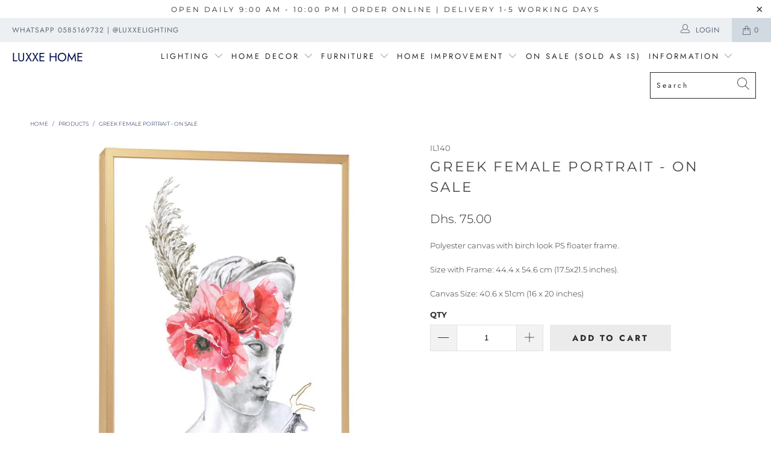

--- FILE ---
content_type: text/html; charset=utf-8
request_url: https://luxxelighting.com/products/greek-female-portrait
body_size: 25162
content:


 <!DOCTYPE html>
<html lang="en"> <head> <meta charset="utf-8"> <meta http-equiv="cleartype" content="on"> <meta name="robots" content="index,follow"> <!-- Mobile Specific Metas --> <meta name="HandheldFriendly" content="True"> <meta name="MobileOptimized" content="320"> <meta name="viewport" content="width=device-width,initial-scale=1"> <meta name="theme-color" content="#ffffff"> <title>
  Greek Female Portrait - On Sale</title> <link rel="preconnect dns-prefetch" href="https://fonts.shopifycdn.com" /> <link rel="preconnect dns-prefetch" href="https://cdn.shopify.com" /> <link rel="preconnect dns-prefetch" href="https://v.shopify.com" /> <link rel="preconnect dns-prefetch" href="https://cdn.shopifycloud.com" /> <link rel="stylesheet" href="https://cdnjs.cloudflare.com/ajax/libs/fancybox/3.5.6/jquery.fancybox.css"> <!-- Stylesheets for Turbo 4.1.2 --> <link href="//luxxelighting.com/cdn/shop/t/2/assets/styles.scss.css?v=120824657056622889931759503267" rel="stylesheet" type="text/css" media="all" /> <script>
      window.lazySizesConfig = window.lazySizesConfig || {};

      lazySizesConfig.expand = 300;
      lazySizesConfig.loadHidden = false;

      /*! lazysizes - v4.1.4 */
      !function(a,b){var c=b(a,a.document);a.lazySizes=c,"object"==typeof module&&module.exports&&(module.exports=c)}(window,function(a,b){"use strict";if(b.getElementsByClassName){var c,d,e=b.documentElement,f=a.Date,g=a.HTMLPictureElement,h="addEventListener",i="getAttribute",j=a[h],k=a.setTimeout,l=a.requestAnimationFrame||k,m=a.requestIdleCallback,n=/^picture$/i,o=["load","error","lazyincluded","_lazyloaded"],p={},q=Array.prototype.forEach,r=function(a,b){return p[b]||(p[b]=new RegExp("(\\s|^)"+b+"(\\s|$)")),p[b].test(a[i]("class")||"")&&p[b]},s=function(a,b){r(a,b)||a.setAttribute("class",(a[i]("class")||"").trim()+" "+b)},t=function(a,b){var c;(c=r(a,b))&&a.setAttribute("class",(a[i]("class")||"").replace(c," "))},u=function(a,b,c){var d=c?h:"removeEventListener";c&&u(a,b),o.forEach(function(c){a[d](c,b)})},v=function(a,d,e,f,g){var h=b.createEvent("Event");return e||(e={}),e.instance=c,h.initEvent(d,!f,!g),h.detail=e,a.dispatchEvent(h),h},w=function(b,c){var e;!g&&(e=a.picturefill||d.pf)?(c&&c.src&&!b[i]("srcset")&&b.setAttribute("srcset",c.src),e({reevaluate:!0,elements:[b]})):c&&c.src&&(b.src=c.src)},x=function(a,b){return(getComputedStyle(a,null)||{})[b]},y=function(a,b,c){for(c=c||a.offsetWidth;c<d.minSize&&b&&!a._lazysizesWidth;)c=b.offsetWidth,b=b.parentNode;return c},z=function(){var a,c,d=[],e=[],f=d,g=function(){var b=f;for(f=d.length?e:d,a=!0,c=!1;b.length;)b.shift()();a=!1},h=function(d,e){a&&!e?d.apply(this,arguments):(f.push(d),c||(c=!0,(b.hidden?k:l)(g)))};return h._lsFlush=g,h}(),A=function(a,b){return b?function(){z(a)}:function(){var b=this,c=arguments;z(function(){a.apply(b,c)})}},B=function(a){var b,c=0,e=d.throttleDelay,g=d.ricTimeout,h=function(){b=!1,c=f.now(),a()},i=m&&g>49?function(){m(h,{timeout:g}),g!==d.ricTimeout&&(g=d.ricTimeout)}:A(function(){k(h)},!0);return function(a){var d;(a=a===!0)&&(g=33),b||(b=!0,d=e-(f.now()-c),0>d&&(d=0),a||9>d?i():k(i,d))}},C=function(a){var b,c,d=99,e=function(){b=null,a()},g=function(){var a=f.now()-c;d>a?k(g,d-a):(m||e)(e)};return function(){c=f.now(),b||(b=k(g,d))}};!function(){var b,c={lazyClass:"lazyload",loadedClass:"lazyloaded",loadingClass:"lazyloading",preloadClass:"lazypreload",errorClass:"lazyerror",autosizesClass:"lazyautosizes",srcAttr:"data-src",srcsetAttr:"data-srcset",sizesAttr:"data-sizes",minSize:40,customMedia:{},init:!0,expFactor:1.5,hFac:.8,loadMode:2,loadHidden:!0,ricTimeout:0,throttleDelay:125};d=a.lazySizesConfig||a.lazysizesConfig||{};for(b in c)b in d||(d[b]=c[b]);a.lazySizesConfig=d,k(function(){d.init&&F()})}();var D=function(){var g,l,m,o,p,y,D,F,G,H,I,J,K,L,M=/^img$/i,N=/^iframe$/i,O="onscroll"in a&&!/(gle|ing)bot/.test(navigator.userAgent),P=0,Q=0,R=0,S=-1,T=function(a){R--,a&&a.target&&u(a.target,T),(!a||0>R||!a.target)&&(R=0)},U=function(a,c){var d,f=a,g="hidden"==x(b.body,"visibility")||"hidden"!=x(a.parentNode,"visibility")&&"hidden"!=x(a,"visibility");for(F-=c,I+=c,G-=c,H+=c;g&&(f=f.offsetParent)&&f!=b.body&&f!=e;)g=(x(f,"opacity")||1)>0,g&&"visible"!=x(f,"overflow")&&(d=f.getBoundingClientRect(),g=H>d.left&&G<d.right&&I>d.top-1&&F<d.bottom+1);return g},V=function(){var a,f,h,j,k,m,n,p,q,r=c.elements;if((o=d.loadMode)&&8>R&&(a=r.length)){f=0,S++,null==K&&("expand"in d||(d.expand=e.clientHeight>500&&e.clientWidth>500?500:370),J=d.expand,K=J*d.expFactor),K>Q&&1>R&&S>2&&o>2&&!b.hidden?(Q=K,S=0):Q=o>1&&S>1&&6>R?J:P;for(;a>f;f++)if(r[f]&&!r[f]._lazyRace)if(O)if((p=r[f][i]("data-expand"))&&(m=1*p)||(m=Q),q!==m&&(y=innerWidth+m*L,D=innerHeight+m,n=-1*m,q=m),h=r[f].getBoundingClientRect(),(I=h.bottom)>=n&&(F=h.top)<=D&&(H=h.right)>=n*L&&(G=h.left)<=y&&(I||H||G||F)&&(d.loadHidden||"hidden"!=x(r[f],"visibility"))&&(l&&3>R&&!p&&(3>o||4>S)||U(r[f],m))){if(ba(r[f]),k=!0,R>9)break}else!k&&l&&!j&&4>R&&4>S&&o>2&&(g[0]||d.preloadAfterLoad)&&(g[0]||!p&&(I||H||G||F||"auto"!=r[f][i](d.sizesAttr)))&&(j=g[0]||r[f]);else ba(r[f]);j&&!k&&ba(j)}},W=B(V),X=function(a){s(a.target,d.loadedClass),t(a.target,d.loadingClass),u(a.target,Z),v(a.target,"lazyloaded")},Y=A(X),Z=function(a){Y({target:a.target})},$=function(a,b){try{a.contentWindow.location.replace(b)}catch(c){a.src=b}},_=function(a){var b,c=a[i](d.srcsetAttr);(b=d.customMedia[a[i]("data-media")||a[i]("media")])&&a.setAttribute("media",b),c&&a.setAttribute("srcset",c)},aa=A(function(a,b,c,e,f){var g,h,j,l,o,p;(o=v(a,"lazybeforeunveil",b)).defaultPrevented||(e&&(c?s(a,d.autosizesClass):a.setAttribute("sizes",e)),h=a[i](d.srcsetAttr),g=a[i](d.srcAttr),f&&(j=a.parentNode,l=j&&n.test(j.nodeName||"")),p=b.firesLoad||"src"in a&&(h||g||l),o={target:a},p&&(u(a,T,!0),clearTimeout(m),m=k(T,2500),s(a,d.loadingClass),u(a,Z,!0)),l&&q.call(j.getElementsByTagName("source"),_),h?a.setAttribute("srcset",h):g&&!l&&(N.test(a.nodeName)?$(a,g):a.src=g),f&&(h||l)&&w(a,{src:g})),a._lazyRace&&delete a._lazyRace,t(a,d.lazyClass),z(function(){(!p||a.complete&&a.naturalWidth>1)&&(p?T(o):R--,X(o))},!0)}),ba=function(a){var b,c=M.test(a.nodeName),e=c&&(a[i](d.sizesAttr)||a[i]("sizes")),f="auto"==e;(!f&&l||!c||!a[i]("src")&&!a.srcset||a.complete||r(a,d.errorClass)||!r(a,d.lazyClass))&&(b=v(a,"lazyunveilread").detail,f&&E.updateElem(a,!0,a.offsetWidth),a._lazyRace=!0,R++,aa(a,b,f,e,c))},ca=function(){if(!l){if(f.now()-p<999)return void k(ca,999);var a=C(function(){d.loadMode=3,W()});l=!0,d.loadMode=3,W(),j("scroll",function(){3==d.loadMode&&(d.loadMode=2),a()},!0)}};return{_:function(){p=f.now(),c.elements=b.getElementsByClassName(d.lazyClass),g=b.getElementsByClassName(d.lazyClass+" "+d.preloadClass),L=d.hFac,j("scroll",W,!0),j("resize",W,!0),a.MutationObserver?new MutationObserver(W).observe(e,{childList:!0,subtree:!0,attributes:!0}):(e[h]("DOMNodeInserted",W,!0),e[h]("DOMAttrModified",W,!0),setInterval(W,999)),j("hashchange",W,!0),["focus","mouseover","click","load","transitionend","animationend","webkitAnimationEnd"].forEach(function(a){b[h](a,W,!0)}),/d$|^c/.test(b.readyState)?ca():(j("load",ca),b[h]("DOMContentLoaded",W),k(ca,2e4)),c.elements.length?(V(),z._lsFlush()):W()},checkElems:W,unveil:ba}}(),E=function(){var a,c=A(function(a,b,c,d){var e,f,g;if(a._lazysizesWidth=d,d+="px",a.setAttribute("sizes",d),n.test(b.nodeName||""))for(e=b.getElementsByTagName("source"),f=0,g=e.length;g>f;f++)e[f].setAttribute("sizes",d);c.detail.dataAttr||w(a,c.detail)}),e=function(a,b,d){var e,f=a.parentNode;f&&(d=y(a,f,d),e=v(a,"lazybeforesizes",{width:d,dataAttr:!!b}),e.defaultPrevented||(d=e.detail.width,d&&d!==a._lazysizesWidth&&c(a,f,e,d)))},f=function(){var b,c=a.length;if(c)for(b=0;c>b;b++)e(a[b])},g=C(f);return{_:function(){a=b.getElementsByClassName(d.autosizesClass),j("resize",g)},checkElems:g,updateElem:e}}(),F=function(){F.i||(F.i=!0,E._(),D._())};return c={cfg:d,autoSizer:E,loader:D,init:F,uP:w,aC:s,rC:t,hC:r,fire:v,gW:y,rAF:z}}});

      /*! lazysizes - v4.1.4 */
      !function(a,b){var c=function(){b(a.lazySizes),a.removeEventListener("lazyunveilread",c,!0)};b=b.bind(null,a,a.document),"object"==typeof module&&module.exports?b(require("lazysizes")):a.lazySizes?c():a.addEventListener("lazyunveilread",c,!0)}(window,function(a,b,c){"use strict";function d(){this.ratioElems=b.getElementsByClassName("lazyaspectratio"),this._setupEvents(),this.processImages()}if(a.addEventListener){var e,f,g,h=Array.prototype.forEach,i=/^picture$/i,j="data-aspectratio",k="img["+j+"]",l=function(b){return a.matchMedia?(l=function(a){return!a||(matchMedia(a)||{}).matches})(b):a.Modernizr&&Modernizr.mq?!b||Modernizr.mq(b):!b},m=c.aC,n=c.rC,o=c.cfg;d.prototype={_setupEvents:function(){var a=this,c=function(b){b.naturalWidth<36?a.addAspectRatio(b,!0):a.removeAspectRatio(b,!0)},d=function(){a.processImages()};b.addEventListener("load",function(a){a.target.getAttribute&&a.target.getAttribute(j)&&c(a.target)},!0),addEventListener("resize",function(){var b,d=function(){h.call(a.ratioElems,c)};return function(){clearTimeout(b),b=setTimeout(d,99)}}()),b.addEventListener("DOMContentLoaded",d),addEventListener("load",d)},processImages:function(a){var c,d;a||(a=b),c="length"in a&&!a.nodeName?a:a.querySelectorAll(k);for(d=0;d<c.length;d++)c[d].naturalWidth>36?this.removeAspectRatio(c[d]):this.addAspectRatio(c[d])},getSelectedRatio:function(a){var b,c,d,e,f,g=a.parentNode;if(g&&i.test(g.nodeName||""))for(d=g.getElementsByTagName("source"),b=0,c=d.length;c>b;b++)if(e=d[b].getAttribute("data-media")||d[b].getAttribute("media"),o.customMedia[e]&&(e=o.customMedia[e]),l(e)){f=d[b].getAttribute(j);break}return f||a.getAttribute(j)||""},parseRatio:function(){var a=/^\s*([+\d\.]+)(\s*[\/x]\s*([+\d\.]+))?\s*$/,b={};return function(c){var d;return!b[c]&&(d=c.match(a))&&(d[3]?b[c]=d[1]/d[3]:b[c]=1*d[1]),b[c]}}(),addAspectRatio:function(b,c){var d,e=b.offsetWidth,f=b.offsetHeight;return c||m(b,"lazyaspectratio"),36>e&&0>=f?void((e||f&&a.console)&&console.log("Define width or height of image, so we can calculate the other dimension")):(d=this.getSelectedRatio(b),d=this.parseRatio(d),void(d&&(e?b.style.height=e/d+"px":b.style.width=f*d+"px")))},removeAspectRatio:function(a){n(a,"lazyaspectratio"),a.style.height="",a.style.width="",a.removeAttribute(j)}},f=function(){g=a.jQuery||a.Zepto||a.shoestring||a.$,g&&g.fn&&!g.fn.imageRatio&&g.fn.filter&&g.fn.add&&g.fn.find?g.fn.imageRatio=function(){return e.processImages(this.find(k).add(this.filter(k))),this}:g=!1},f(),setTimeout(f),e=new d,a.imageRatio=e,"object"==typeof module&&module.exports?module.exports=e:"function"==typeof define&&define.amd&&define(e)}});

        /*! lazysizes - v4.1.5 */
        !function(a,b){var c=function(){b(a.lazySizes),a.removeEventListener("lazyunveilread",c,!0)};b=b.bind(null,a,a.document),"object"==typeof module&&module.exports?b(require("lazysizes")):a.lazySizes?c():a.addEventListener("lazyunveilread",c,!0)}(window,function(a,b,c){"use strict";if(a.addEventListener){var d=/\s+/g,e=/\s*\|\s+|\s+\|\s*/g,f=/^(.+?)(?:\s+\[\s*(.+?)\s*\])(?:\s+\[\s*(.+?)\s*\])?$/,g=/^\s*\(*\s*type\s*:\s*(.+?)\s*\)*\s*$/,h=/\(|\)|'/,i={contain:1,cover:1},j=function(a){var b=c.gW(a,a.parentNode);return(!a._lazysizesWidth||b>a._lazysizesWidth)&&(a._lazysizesWidth=b),a._lazysizesWidth},k=function(a){var b;return b=(getComputedStyle(a)||{getPropertyValue:function(){}}).getPropertyValue("background-size"),!i[b]&&i[a.style.backgroundSize]&&(b=a.style.backgroundSize),b},l=function(a,b){if(b){var c=b.match(g);c&&c[1]?a.setAttribute("type",c[1]):a.setAttribute("media",lazySizesConfig.customMedia[b]||b)}},m=function(a,c,g){var h=b.createElement("picture"),i=c.getAttribute(lazySizesConfig.sizesAttr),j=c.getAttribute("data-ratio"),k=c.getAttribute("data-optimumx");c._lazybgset&&c._lazybgset.parentNode==c&&c.removeChild(c._lazybgset),Object.defineProperty(g,"_lazybgset",{value:c,writable:!0}),Object.defineProperty(c,"_lazybgset",{value:h,writable:!0}),a=a.replace(d," ").split(e),h.style.display="none",g.className=lazySizesConfig.lazyClass,1!=a.length||i||(i="auto"),a.forEach(function(a){var c,d=b.createElement("source");i&&"auto"!=i&&d.setAttribute("sizes",i),(c=a.match(f))?(d.setAttribute(lazySizesConfig.srcsetAttr,c[1]),l(d,c[2]),l(d,c[3])):d.setAttribute(lazySizesConfig.srcsetAttr,a),h.appendChild(d)}),i&&(g.setAttribute(lazySizesConfig.sizesAttr,i),c.removeAttribute(lazySizesConfig.sizesAttr),c.removeAttribute("sizes")),k&&g.setAttribute("data-optimumx",k),j&&g.setAttribute("data-ratio",j),h.appendChild(g),c.appendChild(h)},n=function(a){if(a.target._lazybgset){var b=a.target,d=b._lazybgset,e=b.currentSrc||b.src;if(e){var f=c.fire(d,"bgsetproxy",{src:e,useSrc:h.test(e)?JSON.stringify(e):e});f.defaultPrevented||(d.style.backgroundImage="url("+f.detail.useSrc+")")}b._lazybgsetLoading&&(c.fire(d,"_lazyloaded",{},!1,!0),delete b._lazybgsetLoading)}};addEventListener("lazybeforeunveil",function(a){var d,e,f;!a.defaultPrevented&&(d=a.target.getAttribute("data-bgset"))&&(f=a.target,e=b.createElement("img"),e.alt="",e._lazybgsetLoading=!0,a.detail.firesLoad=!0,m(d,f,e),setTimeout(function(){c.loader.unveil(e),c.rAF(function(){c.fire(e,"_lazyloaded",{},!0,!0),e.complete&&n({target:e})})}))}),b.addEventListener("load",n,!0),a.addEventListener("lazybeforesizes",function(a){if(a.detail.instance==c&&a.target._lazybgset&&a.detail.dataAttr){var b=a.target._lazybgset,d=k(b);i[d]&&(a.target._lazysizesParentFit=d,c.rAF(function(){a.target.setAttribute("data-parent-fit",d),a.target._lazysizesParentFit&&delete a.target._lazysizesParentFit}))}},!0),b.documentElement.addEventListener("lazybeforesizes",function(a){!a.defaultPrevented&&a.target._lazybgset&&a.detail.instance==c&&(a.detail.width=j(a.target._lazybgset))})}});</script> <meta name="description" content="Polyester canvas with birch look PS floater frame.Size with Frame: 44.4 x 54.6 cm (17.5x21.5 inches).Canvas Size: 40.6 x 51cm (16 x 20 inches)" /> <link rel="shortcut icon" type="image/x-icon" href="//luxxelighting.com/cdn/shop/files/favicon_2000x2000_180x180.png?v=1613585464"> <link rel="apple-touch-icon" href="//luxxelighting.com/cdn/shop/files/favicon_2000x2000_180x180.png?v=1613585464"/> <link rel="apple-touch-icon" sizes="57x57" href="//luxxelighting.com/cdn/shop/files/favicon_2000x2000_57x57.png?v=1613585464"/> <link rel="apple-touch-icon" sizes="60x60" href="//luxxelighting.com/cdn/shop/files/favicon_2000x2000_60x60.png?v=1613585464"/> <link rel="apple-touch-icon" sizes="72x72" href="//luxxelighting.com/cdn/shop/files/favicon_2000x2000_72x72.png?v=1613585464"/> <link rel="apple-touch-icon" sizes="76x76" href="//luxxelighting.com/cdn/shop/files/favicon_2000x2000_76x76.png?v=1613585464"/> <link rel="apple-touch-icon" sizes="114x114" href="//luxxelighting.com/cdn/shop/files/favicon_2000x2000_114x114.png?v=1613585464"/> <link rel="apple-touch-icon" sizes="180x180" href="//luxxelighting.com/cdn/shop/files/favicon_2000x2000_180x180.png?v=1613585464"/> <link rel="apple-touch-icon" sizes="228x228" href="//luxxelighting.com/cdn/shop/files/favicon_2000x2000_228x228.png?v=1613585464"/> <link rel="canonical" href="https://luxxelighting.com/products/greek-female-portrait" /> <script>window.performance && window.performance.mark && window.performance.mark('shopify.content_for_header.start');</script><meta id="shopify-digital-wallet" name="shopify-digital-wallet" content="/15691153456/digital_wallets/dialog">
<link rel="alternate" type="application/json+oembed" href="https://luxxelighting.com/products/greek-female-portrait.oembed">
<script async="async" src="/checkouts/internal/preloads.js?locale=en-AE"></script>
<script id="shopify-features" type="application/json">{"accessToken":"013e7e5b6a153e7fbafcfdb82e444481","betas":["rich-media-storefront-analytics"],"domain":"luxxelighting.com","predictiveSearch":true,"shopId":15691153456,"locale":"en"}</script>
<script>var Shopify = Shopify || {};
Shopify.shop = "luxxe-lighting.myshopify.com";
Shopify.locale = "en";
Shopify.currency = {"active":"AED","rate":"1.0"};
Shopify.country = "AE";
Shopify.theme = {"name":"turbo-florence","id":47774171184,"schema_name":"Turbo","schema_version":"4.1.2","theme_store_id":null,"role":"main"};
Shopify.theme.handle = "null";
Shopify.theme.style = {"id":null,"handle":null};
Shopify.cdnHost = "luxxelighting.com/cdn";
Shopify.routes = Shopify.routes || {};
Shopify.routes.root = "/";</script>
<script type="module">!function(o){(o.Shopify=o.Shopify||{}).modules=!0}(window);</script>
<script>!function(o){function n(){var o=[];function n(){o.push(Array.prototype.slice.apply(arguments))}return n.q=o,n}var t=o.Shopify=o.Shopify||{};t.loadFeatures=n(),t.autoloadFeatures=n()}(window);</script>
<script id="shop-js-analytics" type="application/json">{"pageType":"product"}</script>
<script defer="defer" async type="module" src="//luxxelighting.com/cdn/shopifycloud/shop-js/modules/v2/client.init-shop-cart-sync_C5BV16lS.en.esm.js"></script>
<script defer="defer" async type="module" src="//luxxelighting.com/cdn/shopifycloud/shop-js/modules/v2/chunk.common_CygWptCX.esm.js"></script>
<script type="module">
  await import("//luxxelighting.com/cdn/shopifycloud/shop-js/modules/v2/client.init-shop-cart-sync_C5BV16lS.en.esm.js");
await import("//luxxelighting.com/cdn/shopifycloud/shop-js/modules/v2/chunk.common_CygWptCX.esm.js");

  window.Shopify.SignInWithShop?.initShopCartSync?.({"fedCMEnabled":true,"windoidEnabled":true});

</script>
<script id="__st">var __st={"a":15691153456,"offset":14400,"reqid":"22015050-22c5-44e1-8828-ea8f5b7501a8-1768627853","pageurl":"luxxelighting.com\/products\/greek-female-portrait","u":"18983b3b74c9","p":"product","rtyp":"product","rid":6625627832389};</script>
<script>window.ShopifyPaypalV4VisibilityTracking = true;</script>
<script id="captcha-bootstrap">!function(){'use strict';const t='contact',e='account',n='new_comment',o=[[t,t],['blogs',n],['comments',n],[t,'customer']],c=[[e,'customer_login'],[e,'guest_login'],[e,'recover_customer_password'],[e,'create_customer']],r=t=>t.map((([t,e])=>`form[action*='/${t}']:not([data-nocaptcha='true']) input[name='form_type'][value='${e}']`)).join(','),a=t=>()=>t?[...document.querySelectorAll(t)].map((t=>t.form)):[];function s(){const t=[...o],e=r(t);return a(e)}const i='password',u='form_key',d=['recaptcha-v3-token','g-recaptcha-response','h-captcha-response',i],f=()=>{try{return window.sessionStorage}catch{return}},m='__shopify_v',_=t=>t.elements[u];function p(t,e,n=!1){try{const o=window.sessionStorage,c=JSON.parse(o.getItem(e)),{data:r}=function(t){const{data:e,action:n}=t;return t[m]||n?{data:e,action:n}:{data:t,action:n}}(c);for(const[e,n]of Object.entries(r))t.elements[e]&&(t.elements[e].value=n);n&&o.removeItem(e)}catch(o){console.error('form repopulation failed',{error:o})}}const l='form_type',E='cptcha';function T(t){t.dataset[E]=!0}const w=window,h=w.document,L='Shopify',v='ce_forms',y='captcha';let A=!1;((t,e)=>{const n=(g='f06e6c50-85a8-45c8-87d0-21a2b65856fe',I='https://cdn.shopify.com/shopifycloud/storefront-forms-hcaptcha/ce_storefront_forms_captcha_hcaptcha.v1.5.2.iife.js',D={infoText:'Protected by hCaptcha',privacyText:'Privacy',termsText:'Terms'},(t,e,n)=>{const o=w[L][v],c=o.bindForm;if(c)return c(t,g,e,D).then(n);var r;o.q.push([[t,g,e,D],n]),r=I,A||(h.body.append(Object.assign(h.createElement('script'),{id:'captcha-provider',async:!0,src:r})),A=!0)});var g,I,D;w[L]=w[L]||{},w[L][v]=w[L][v]||{},w[L][v].q=[],w[L][y]=w[L][y]||{},w[L][y].protect=function(t,e){n(t,void 0,e),T(t)},Object.freeze(w[L][y]),function(t,e,n,w,h,L){const[v,y,A,g]=function(t,e,n){const i=e?o:[],u=t?c:[],d=[...i,...u],f=r(d),m=r(i),_=r(d.filter((([t,e])=>n.includes(e))));return[a(f),a(m),a(_),s()]}(w,h,L),I=t=>{const e=t.target;return e instanceof HTMLFormElement?e:e&&e.form},D=t=>v().includes(t);t.addEventListener('submit',(t=>{const e=I(t);if(!e)return;const n=D(e)&&!e.dataset.hcaptchaBound&&!e.dataset.recaptchaBound,o=_(e),c=g().includes(e)&&(!o||!o.value);(n||c)&&t.preventDefault(),c&&!n&&(function(t){try{if(!f())return;!function(t){const e=f();if(!e)return;const n=_(t);if(!n)return;const o=n.value;o&&e.removeItem(o)}(t);const e=Array.from(Array(32),(()=>Math.random().toString(36)[2])).join('');!function(t,e){_(t)||t.append(Object.assign(document.createElement('input'),{type:'hidden',name:u})),t.elements[u].value=e}(t,e),function(t,e){const n=f();if(!n)return;const o=[...t.querySelectorAll(`input[type='${i}']`)].map((({name:t})=>t)),c=[...d,...o],r={};for(const[a,s]of new FormData(t).entries())c.includes(a)||(r[a]=s);n.setItem(e,JSON.stringify({[m]:1,action:t.action,data:r}))}(t,e)}catch(e){console.error('failed to persist form',e)}}(e),e.submit())}));const S=(t,e)=>{t&&!t.dataset[E]&&(n(t,e.some((e=>e===t))),T(t))};for(const o of['focusin','change'])t.addEventListener(o,(t=>{const e=I(t);D(e)&&S(e,y())}));const B=e.get('form_key'),M=e.get(l),P=B&&M;t.addEventListener('DOMContentLoaded',(()=>{const t=y();if(P)for(const e of t)e.elements[l].value===M&&p(e,B);[...new Set([...A(),...v().filter((t=>'true'===t.dataset.shopifyCaptcha))])].forEach((e=>S(e,t)))}))}(h,new URLSearchParams(w.location.search),n,t,e,['guest_login'])})(!0,!0)}();</script>
<script integrity="sha256-4kQ18oKyAcykRKYeNunJcIwy7WH5gtpwJnB7kiuLZ1E=" data-source-attribution="shopify.loadfeatures" defer="defer" src="//luxxelighting.com/cdn/shopifycloud/storefront/assets/storefront/load_feature-a0a9edcb.js" crossorigin="anonymous"></script>
<script data-source-attribution="shopify.dynamic_checkout.dynamic.init">var Shopify=Shopify||{};Shopify.PaymentButton=Shopify.PaymentButton||{isStorefrontPortableWallets:!0,init:function(){window.Shopify.PaymentButton.init=function(){};var t=document.createElement("script");t.src="https://luxxelighting.com/cdn/shopifycloud/portable-wallets/latest/portable-wallets.en.js",t.type="module",document.head.appendChild(t)}};
</script>
<script data-source-attribution="shopify.dynamic_checkout.buyer_consent">
  function portableWalletsHideBuyerConsent(e){var t=document.getElementById("shopify-buyer-consent"),n=document.getElementById("shopify-subscription-policy-button");t&&n&&(t.classList.add("hidden"),t.setAttribute("aria-hidden","true"),n.removeEventListener("click",e))}function portableWalletsShowBuyerConsent(e){var t=document.getElementById("shopify-buyer-consent"),n=document.getElementById("shopify-subscription-policy-button");t&&n&&(t.classList.remove("hidden"),t.removeAttribute("aria-hidden"),n.addEventListener("click",e))}window.Shopify?.PaymentButton&&(window.Shopify.PaymentButton.hideBuyerConsent=portableWalletsHideBuyerConsent,window.Shopify.PaymentButton.showBuyerConsent=portableWalletsShowBuyerConsent);
</script>
<script data-source-attribution="shopify.dynamic_checkout.cart.bootstrap">document.addEventListener("DOMContentLoaded",(function(){function t(){return document.querySelector("shopify-accelerated-checkout-cart, shopify-accelerated-checkout")}if(t())Shopify.PaymentButton.init();else{new MutationObserver((function(e,n){t()&&(Shopify.PaymentButton.init(),n.disconnect())})).observe(document.body,{childList:!0,subtree:!0})}}));
</script>

<script>window.performance && window.performance.mark && window.performance.mark('shopify.content_for_header.end');</script>

    

<meta name="author" content="Luxxe Home">
<meta property="og:url" content="https://luxxelighting.com/products/greek-female-portrait">
<meta property="og:site_name" content="Luxxe Home"> <meta property="og:type" content="product"> <meta property="og:title" content="Greek Female Portrait - On Sale"> <meta property="og:image" content="https://luxxelighting.com/cdn/shop/products/5e504424a67a832155abf3bf6c50e7d5f7979c82_600x.jpg?v=1628147577"> <meta property="og:image:secure_url" content="https://luxxelighting.com/cdn/shop/products/5e504424a67a832155abf3bf6c50e7d5f7979c82_600x.jpg?v=1628147577"> <meta property="og:image:width" content="1000"> <meta property="og:image:height" content="1000"> <meta property="product:price:amount" content="75.00"> <meta property="product:price:currency" content="AED"> <meta property="og:description" content="Polyester canvas with birch look PS floater frame.Size with Frame: 44.4 x 54.6 cm (17.5x21.5 inches).Canvas Size: 40.6 x 51cm (16 x 20 inches)">




<meta name="twitter:card" content="summary"> <meta name="twitter:title" content="Greek Female Portrait - On Sale"> <meta name="twitter:description" content="Polyester canvas with birch look PS floater frame.Size with Frame: 44.4 x 54.6 cm (17.5x21.5 inches).Canvas Size: 40.6 x 51cm (16 x 20 inches)"> <meta name="twitter:image" content="https://luxxelighting.com/cdn/shop/products/5e504424a67a832155abf3bf6c50e7d5f7979c82_240x.jpg?v=1628147577"> <meta name="twitter:image:width" content="240"> <meta name="twitter:image:height" content="240"> <meta name="google-site-verification" content="Wr1SgHvzyd5iz2mbvgaE_RLscKtpVeHswQEc2EQRMYo" /><link href="https://monorail-edge.shopifysvc.com" rel="dns-prefetch">
<script>(function(){if ("sendBeacon" in navigator && "performance" in window) {try {var session_token_from_headers = performance.getEntriesByType('navigation')[0].serverTiming.find(x => x.name == '_s').description;} catch {var session_token_from_headers = undefined;}var session_cookie_matches = document.cookie.match(/_shopify_s=([^;]*)/);var session_token_from_cookie = session_cookie_matches && session_cookie_matches.length === 2 ? session_cookie_matches[1] : "";var session_token = session_token_from_headers || session_token_from_cookie || "";function handle_abandonment_event(e) {var entries = performance.getEntries().filter(function(entry) {return /monorail-edge.shopifysvc.com/.test(entry.name);});if (!window.abandonment_tracked && entries.length === 0) {window.abandonment_tracked = true;var currentMs = Date.now();var navigation_start = performance.timing.navigationStart;var payload = {shop_id: 15691153456,url: window.location.href,navigation_start,duration: currentMs - navigation_start,session_token,page_type: "product"};window.navigator.sendBeacon("https://monorail-edge.shopifysvc.com/v1/produce", JSON.stringify({schema_id: "online_store_buyer_site_abandonment/1.1",payload: payload,metadata: {event_created_at_ms: currentMs,event_sent_at_ms: currentMs}}));}}window.addEventListener('pagehide', handle_abandonment_event);}}());</script>
<script id="web-pixels-manager-setup">(function e(e,d,r,n,o){if(void 0===o&&(o={}),!Boolean(null===(a=null===(i=window.Shopify)||void 0===i?void 0:i.analytics)||void 0===a?void 0:a.replayQueue)){var i,a;window.Shopify=window.Shopify||{};var t=window.Shopify;t.analytics=t.analytics||{};var s=t.analytics;s.replayQueue=[],s.publish=function(e,d,r){return s.replayQueue.push([e,d,r]),!0};try{self.performance.mark("wpm:start")}catch(e){}var l=function(){var e={modern:/Edge?\/(1{2}[4-9]|1[2-9]\d|[2-9]\d{2}|\d{4,})\.\d+(\.\d+|)|Firefox\/(1{2}[4-9]|1[2-9]\d|[2-9]\d{2}|\d{4,})\.\d+(\.\d+|)|Chrom(ium|e)\/(9{2}|\d{3,})\.\d+(\.\d+|)|(Maci|X1{2}).+ Version\/(15\.\d+|(1[6-9]|[2-9]\d|\d{3,})\.\d+)([,.]\d+|)( \(\w+\)|)( Mobile\/\w+|) Safari\/|Chrome.+OPR\/(9{2}|\d{3,})\.\d+\.\d+|(CPU[ +]OS|iPhone[ +]OS|CPU[ +]iPhone|CPU IPhone OS|CPU iPad OS)[ +]+(15[._]\d+|(1[6-9]|[2-9]\d|\d{3,})[._]\d+)([._]\d+|)|Android:?[ /-](13[3-9]|1[4-9]\d|[2-9]\d{2}|\d{4,})(\.\d+|)(\.\d+|)|Android.+Firefox\/(13[5-9]|1[4-9]\d|[2-9]\d{2}|\d{4,})\.\d+(\.\d+|)|Android.+Chrom(ium|e)\/(13[3-9]|1[4-9]\d|[2-9]\d{2}|\d{4,})\.\d+(\.\d+|)|SamsungBrowser\/([2-9]\d|\d{3,})\.\d+/,legacy:/Edge?\/(1[6-9]|[2-9]\d|\d{3,})\.\d+(\.\d+|)|Firefox\/(5[4-9]|[6-9]\d|\d{3,})\.\d+(\.\d+|)|Chrom(ium|e)\/(5[1-9]|[6-9]\d|\d{3,})\.\d+(\.\d+|)([\d.]+$|.*Safari\/(?![\d.]+ Edge\/[\d.]+$))|(Maci|X1{2}).+ Version\/(10\.\d+|(1[1-9]|[2-9]\d|\d{3,})\.\d+)([,.]\d+|)( \(\w+\)|)( Mobile\/\w+|) Safari\/|Chrome.+OPR\/(3[89]|[4-9]\d|\d{3,})\.\d+\.\d+|(CPU[ +]OS|iPhone[ +]OS|CPU[ +]iPhone|CPU IPhone OS|CPU iPad OS)[ +]+(10[._]\d+|(1[1-9]|[2-9]\d|\d{3,})[._]\d+)([._]\d+|)|Android:?[ /-](13[3-9]|1[4-9]\d|[2-9]\d{2}|\d{4,})(\.\d+|)(\.\d+|)|Mobile Safari.+OPR\/([89]\d|\d{3,})\.\d+\.\d+|Android.+Firefox\/(13[5-9]|1[4-9]\d|[2-9]\d{2}|\d{4,})\.\d+(\.\d+|)|Android.+Chrom(ium|e)\/(13[3-9]|1[4-9]\d|[2-9]\d{2}|\d{4,})\.\d+(\.\d+|)|Android.+(UC? ?Browser|UCWEB|U3)[ /]?(15\.([5-9]|\d{2,})|(1[6-9]|[2-9]\d|\d{3,})\.\d+)\.\d+|SamsungBrowser\/(5\.\d+|([6-9]|\d{2,})\.\d+)|Android.+MQ{2}Browser\/(14(\.(9|\d{2,})|)|(1[5-9]|[2-9]\d|\d{3,})(\.\d+|))(\.\d+|)|K[Aa][Ii]OS\/(3\.\d+|([4-9]|\d{2,})\.\d+)(\.\d+|)/},d=e.modern,r=e.legacy,n=navigator.userAgent;return n.match(d)?"modern":n.match(r)?"legacy":"unknown"}(),u="modern"===l?"modern":"legacy",c=(null!=n?n:{modern:"",legacy:""})[u],f=function(e){return[e.baseUrl,"/wpm","/b",e.hashVersion,"modern"===e.buildTarget?"m":"l",".js"].join("")}({baseUrl:d,hashVersion:r,buildTarget:u}),m=function(e){var d=e.version,r=e.bundleTarget,n=e.surface,o=e.pageUrl,i=e.monorailEndpoint;return{emit:function(e){var a=e.status,t=e.errorMsg,s=(new Date).getTime(),l=JSON.stringify({metadata:{event_sent_at_ms:s},events:[{schema_id:"web_pixels_manager_load/3.1",payload:{version:d,bundle_target:r,page_url:o,status:a,surface:n,error_msg:t},metadata:{event_created_at_ms:s}}]});if(!i)return console&&console.warn&&console.warn("[Web Pixels Manager] No Monorail endpoint provided, skipping logging."),!1;try{return self.navigator.sendBeacon.bind(self.navigator)(i,l)}catch(e){}var u=new XMLHttpRequest;try{return u.open("POST",i,!0),u.setRequestHeader("Content-Type","text/plain"),u.send(l),!0}catch(e){return console&&console.warn&&console.warn("[Web Pixels Manager] Got an unhandled error while logging to Monorail."),!1}}}}({version:r,bundleTarget:l,surface:e.surface,pageUrl:self.location.href,monorailEndpoint:e.monorailEndpoint});try{o.browserTarget=l,function(e){var d=e.src,r=e.async,n=void 0===r||r,o=e.onload,i=e.onerror,a=e.sri,t=e.scriptDataAttributes,s=void 0===t?{}:t,l=document.createElement("script"),u=document.querySelector("head"),c=document.querySelector("body");if(l.async=n,l.src=d,a&&(l.integrity=a,l.crossOrigin="anonymous"),s)for(var f in s)if(Object.prototype.hasOwnProperty.call(s,f))try{l.dataset[f]=s[f]}catch(e){}if(o&&l.addEventListener("load",o),i&&l.addEventListener("error",i),u)u.appendChild(l);else{if(!c)throw new Error("Did not find a head or body element to append the script");c.appendChild(l)}}({src:f,async:!0,onload:function(){if(!function(){var e,d;return Boolean(null===(d=null===(e=window.Shopify)||void 0===e?void 0:e.analytics)||void 0===d?void 0:d.initialized)}()){var d=window.webPixelsManager.init(e)||void 0;if(d){var r=window.Shopify.analytics;r.replayQueue.forEach((function(e){var r=e[0],n=e[1],o=e[2];d.publishCustomEvent(r,n,o)})),r.replayQueue=[],r.publish=d.publishCustomEvent,r.visitor=d.visitor,r.initialized=!0}}},onerror:function(){return m.emit({status:"failed",errorMsg:"".concat(f," has failed to load")})},sri:function(e){var d=/^sha384-[A-Za-z0-9+/=]+$/;return"string"==typeof e&&d.test(e)}(c)?c:"",scriptDataAttributes:o}),m.emit({status:"loading"})}catch(e){m.emit({status:"failed",errorMsg:(null==e?void 0:e.message)||"Unknown error"})}}})({shopId: 15691153456,storefrontBaseUrl: "https://luxxelighting.com",extensionsBaseUrl: "https://extensions.shopifycdn.com/cdn/shopifycloud/web-pixels-manager",monorailEndpoint: "https://monorail-edge.shopifysvc.com/unstable/produce_batch",surface: "storefront-renderer",enabledBetaFlags: ["2dca8a86"],webPixelsConfigList: [{"id":"144146736","eventPayloadVersion":"v1","runtimeContext":"LAX","scriptVersion":"1","type":"CUSTOM","privacyPurposes":["ANALYTICS"],"name":"Google Analytics tag (migrated)"},{"id":"shopify-app-pixel","configuration":"{}","eventPayloadVersion":"v1","runtimeContext":"STRICT","scriptVersion":"0450","apiClientId":"shopify-pixel","type":"APP","privacyPurposes":["ANALYTICS","MARKETING"]},{"id":"shopify-custom-pixel","eventPayloadVersion":"v1","runtimeContext":"LAX","scriptVersion":"0450","apiClientId":"shopify-pixel","type":"CUSTOM","privacyPurposes":["ANALYTICS","MARKETING"]}],isMerchantRequest: false,initData: {"shop":{"name":"Luxxe Home","paymentSettings":{"currencyCode":"AED"},"myshopifyDomain":"luxxe-lighting.myshopify.com","countryCode":"AE","storefrontUrl":"https:\/\/luxxelighting.com"},"customer":null,"cart":null,"checkout":null,"productVariants":[{"price":{"amount":75.0,"currencyCode":"AED"},"product":{"title":"Greek Female Portrait - On Sale","vendor":"SJ","id":"6625627832389","untranslatedTitle":"Greek Female Portrait - On Sale","url":"\/products\/greek-female-portrait","type":"Wall Decor"},"id":"39453983998021","image":{"src":"\/\/luxxelighting.com\/cdn\/shop\/products\/5e504424a67a832155abf3bf6c50e7d5f7979c82.jpg?v=1628147577"},"sku":"IL140","title":"Default Title","untranslatedTitle":"Default Title"}],"purchasingCompany":null},},"https://luxxelighting.com/cdn","fcfee988w5aeb613cpc8e4bc33m6693e112",{"modern":"","legacy":""},{"shopId":"15691153456","storefrontBaseUrl":"https:\/\/luxxelighting.com","extensionBaseUrl":"https:\/\/extensions.shopifycdn.com\/cdn\/shopifycloud\/web-pixels-manager","surface":"storefront-renderer","enabledBetaFlags":"[\"2dca8a86\"]","isMerchantRequest":"false","hashVersion":"fcfee988w5aeb613cpc8e4bc33m6693e112","publish":"custom","events":"[[\"page_viewed\",{}],[\"product_viewed\",{\"productVariant\":{\"price\":{\"amount\":75.0,\"currencyCode\":\"AED\"},\"product\":{\"title\":\"Greek Female Portrait - On Sale\",\"vendor\":\"SJ\",\"id\":\"6625627832389\",\"untranslatedTitle\":\"Greek Female Portrait - On Sale\",\"url\":\"\/products\/greek-female-portrait\",\"type\":\"Wall Decor\"},\"id\":\"39453983998021\",\"image\":{\"src\":\"\/\/luxxelighting.com\/cdn\/shop\/products\/5e504424a67a832155abf3bf6c50e7d5f7979c82.jpg?v=1628147577\"},\"sku\":\"IL140\",\"title\":\"Default Title\",\"untranslatedTitle\":\"Default Title\"}}]]"});</script><script>
  window.ShopifyAnalytics = window.ShopifyAnalytics || {};
  window.ShopifyAnalytics.meta = window.ShopifyAnalytics.meta || {};
  window.ShopifyAnalytics.meta.currency = 'AED';
  var meta = {"product":{"id":6625627832389,"gid":"gid:\/\/shopify\/Product\/6625627832389","vendor":"SJ","type":"Wall Decor","handle":"greek-female-portrait","variants":[{"id":39453983998021,"price":7500,"name":"Greek Female Portrait - On Sale","public_title":null,"sku":"IL140"}],"remote":false},"page":{"pageType":"product","resourceType":"product","resourceId":6625627832389,"requestId":"22015050-22c5-44e1-8828-ea8f5b7501a8-1768627853"}};
  for (var attr in meta) {
    window.ShopifyAnalytics.meta[attr] = meta[attr];
  }
</script>
<script class="analytics">
  (function () {
    var customDocumentWrite = function(content) {
      var jquery = null;

      if (window.jQuery) {
        jquery = window.jQuery;
      } else if (window.Checkout && window.Checkout.$) {
        jquery = window.Checkout.$;
      }

      if (jquery) {
        jquery('body').append(content);
      }
    };

    var hasLoggedConversion = function(token) {
      if (token) {
        return document.cookie.indexOf('loggedConversion=' + token) !== -1;
      }
      return false;
    }

    var setCookieIfConversion = function(token) {
      if (token) {
        var twoMonthsFromNow = new Date(Date.now());
        twoMonthsFromNow.setMonth(twoMonthsFromNow.getMonth() + 2);

        document.cookie = 'loggedConversion=' + token + '; expires=' + twoMonthsFromNow;
      }
    }

    var trekkie = window.ShopifyAnalytics.lib = window.trekkie = window.trekkie || [];
    if (trekkie.integrations) {
      return;
    }
    trekkie.methods = [
      'identify',
      'page',
      'ready',
      'track',
      'trackForm',
      'trackLink'
    ];
    trekkie.factory = function(method) {
      return function() {
        var args = Array.prototype.slice.call(arguments);
        args.unshift(method);
        trekkie.push(args);
        return trekkie;
      };
    };
    for (var i = 0; i < trekkie.methods.length; i++) {
      var key = trekkie.methods[i];
      trekkie[key] = trekkie.factory(key);
    }
    trekkie.load = function(config) {
      trekkie.config = config || {};
      trekkie.config.initialDocumentCookie = document.cookie;
      var first = document.getElementsByTagName('script')[0];
      var script = document.createElement('script');
      script.type = 'text/javascript';
      script.onerror = function(e) {
        var scriptFallback = document.createElement('script');
        scriptFallback.type = 'text/javascript';
        scriptFallback.onerror = function(error) {
                var Monorail = {
      produce: function produce(monorailDomain, schemaId, payload) {
        var currentMs = new Date().getTime();
        var event = {
          schema_id: schemaId,
          payload: payload,
          metadata: {
            event_created_at_ms: currentMs,
            event_sent_at_ms: currentMs
          }
        };
        return Monorail.sendRequest("https://" + monorailDomain + "/v1/produce", JSON.stringify(event));
      },
      sendRequest: function sendRequest(endpointUrl, payload) {
        // Try the sendBeacon API
        if (window && window.navigator && typeof window.navigator.sendBeacon === 'function' && typeof window.Blob === 'function' && !Monorail.isIos12()) {
          var blobData = new window.Blob([payload], {
            type: 'text/plain'
          });

          if (window.navigator.sendBeacon(endpointUrl, blobData)) {
            return true;
          } // sendBeacon was not successful

        } // XHR beacon

        var xhr = new XMLHttpRequest();

        try {
          xhr.open('POST', endpointUrl);
          xhr.setRequestHeader('Content-Type', 'text/plain');
          xhr.send(payload);
        } catch (e) {
          console.log(e);
        }

        return false;
      },
      isIos12: function isIos12() {
        return window.navigator.userAgent.lastIndexOf('iPhone; CPU iPhone OS 12_') !== -1 || window.navigator.userAgent.lastIndexOf('iPad; CPU OS 12_') !== -1;
      }
    };
    Monorail.produce('monorail-edge.shopifysvc.com',
      'trekkie_storefront_load_errors/1.1',
      {shop_id: 15691153456,
      theme_id: 47774171184,
      app_name: "storefront",
      context_url: window.location.href,
      source_url: "//luxxelighting.com/cdn/s/trekkie.storefront.cd680fe47e6c39ca5d5df5f0a32d569bc48c0f27.min.js"});

        };
        scriptFallback.async = true;
        scriptFallback.src = '//luxxelighting.com/cdn/s/trekkie.storefront.cd680fe47e6c39ca5d5df5f0a32d569bc48c0f27.min.js';
        first.parentNode.insertBefore(scriptFallback, first);
      };
      script.async = true;
      script.src = '//luxxelighting.com/cdn/s/trekkie.storefront.cd680fe47e6c39ca5d5df5f0a32d569bc48c0f27.min.js';
      first.parentNode.insertBefore(script, first);
    };
    trekkie.load(
      {"Trekkie":{"appName":"storefront","development":false,"defaultAttributes":{"shopId":15691153456,"isMerchantRequest":null,"themeId":47774171184,"themeCityHash":"876900939963167627","contentLanguage":"en","currency":"AED","eventMetadataId":"f8cc1ccf-d086-4ddd-b148-fb7405ea385f"},"isServerSideCookieWritingEnabled":true,"monorailRegion":"shop_domain","enabledBetaFlags":["65f19447","bdb960ec"]},"Session Attribution":{},"S2S":{"facebookCapiEnabled":false,"source":"trekkie-storefront-renderer","apiClientId":580111}}
    );

    var loaded = false;
    trekkie.ready(function() {
      if (loaded) return;
      loaded = true;

      window.ShopifyAnalytics.lib = window.trekkie;

      var originalDocumentWrite = document.write;
      document.write = customDocumentWrite;
      try { window.ShopifyAnalytics.merchantGoogleAnalytics.call(this); } catch(error) {};
      document.write = originalDocumentWrite;

      window.ShopifyAnalytics.lib.page(null,{"pageType":"product","resourceType":"product","resourceId":6625627832389,"requestId":"22015050-22c5-44e1-8828-ea8f5b7501a8-1768627853","shopifyEmitted":true});

      var match = window.location.pathname.match(/checkouts\/(.+)\/(thank_you|post_purchase)/)
      var token = match? match[1]: undefined;
      if (!hasLoggedConversion(token)) {
        setCookieIfConversion(token);
        window.ShopifyAnalytics.lib.track("Viewed Product",{"currency":"AED","variantId":39453983998021,"productId":6625627832389,"productGid":"gid:\/\/shopify\/Product\/6625627832389","name":"Greek Female Portrait - On Sale","price":"75.00","sku":"IL140","brand":"SJ","variant":null,"category":"Wall Decor","nonInteraction":true,"remote":false},undefined,undefined,{"shopifyEmitted":true});
      window.ShopifyAnalytics.lib.track("monorail:\/\/trekkie_storefront_viewed_product\/1.1",{"currency":"AED","variantId":39453983998021,"productId":6625627832389,"productGid":"gid:\/\/shopify\/Product\/6625627832389","name":"Greek Female Portrait - On Sale","price":"75.00","sku":"IL140","brand":"SJ","variant":null,"category":"Wall Decor","nonInteraction":true,"remote":false,"referer":"https:\/\/luxxelighting.com\/products\/greek-female-portrait"});
      }
    });


        var eventsListenerScript = document.createElement('script');
        eventsListenerScript.async = true;
        eventsListenerScript.src = "//luxxelighting.com/cdn/shopifycloud/storefront/assets/shop_events_listener-3da45d37.js";
        document.getElementsByTagName('head')[0].appendChild(eventsListenerScript);

})();</script>
  <script>
  if (!window.ga || (window.ga && typeof window.ga !== 'function')) {
    window.ga = function ga() {
      (window.ga.q = window.ga.q || []).push(arguments);
      if (window.Shopify && window.Shopify.analytics && typeof window.Shopify.analytics.publish === 'function') {
        window.Shopify.analytics.publish("ga_stub_called", {}, {sendTo: "google_osp_migration"});
      }
      console.error("Shopify's Google Analytics stub called with:", Array.from(arguments), "\nSee https://help.shopify.com/manual/promoting-marketing/pixels/pixel-migration#google for more information.");
    };
    if (window.Shopify && window.Shopify.analytics && typeof window.Shopify.analytics.publish === 'function') {
      window.Shopify.analytics.publish("ga_stub_initialized", {}, {sendTo: "google_osp_migration"});
    }
  }
</script>
<script
  defer
  src="https://luxxelighting.com/cdn/shopifycloud/perf-kit/shopify-perf-kit-3.0.4.min.js"
  data-application="storefront-renderer"
  data-shop-id="15691153456"
  data-render-region="gcp-us-central1"
  data-page-type="product"
  data-theme-instance-id="47774171184"
  data-theme-name="Turbo"
  data-theme-version="4.1.2"
  data-monorail-region="shop_domain"
  data-resource-timing-sampling-rate="10"
  data-shs="true"
  data-shs-beacon="true"
  data-shs-export-with-fetch="true"
  data-shs-logs-sample-rate="1"
  data-shs-beacon-endpoint="https://luxxelighting.com/api/collect"
></script>
</head> <noscript> <style>
      .product_section .product_form,
      .product_gallery {
        opacity: 1;
      }

      .multi_select,
      form .select {
        display: block !important;
      }

      .image-element__wrap {
        display: none;
      }</style></noscript> <body class="product"
    data-money-format="Dhs. {{amount}}" data-shop-url="https://luxxelighting.com"> <div id="shopify-section-header" class="shopify-section header-section">


<header id="header" class="mobile_nav-fixed--true"> <div class="promo_banner"> <div class="promo_banner__content"> <p>Open Daily 9:00 am - 10:00 pm | Order Online | Delivery 1-5 Working Days</p></div> <div class="promo_banner-close"></div></div> <div class="top_bar clearfix"> <a class="mobile_nav dropdown_link" data-dropdown-rel="menu" data-no-instant="true"> <div> <span></span> <span></span> <span></span> <span></span></div> <span class="menu_title">Menu</span></a> <a href="https://luxxelighting.com" title="Luxxe Home" class="mobile_logo logo">
      
        Luxxe Home</a> <div class="top_bar--right"> <a href="/search" class="icon-search dropdown_link" title="Search" data-dropdown-rel="search"></a> <div class="cart_container"> <a href="/cart" class="icon-bag mini_cart dropdown_link" title="Cart" data-no-instant> <span class="cart_count">0</span></a></div></div></div> <div class="dropdown_container center" data-dropdown="search"> <div class="dropdown"> <form action="/search" class="header_search_form"> <input type="hidden" name="type" value="product" /> <span class="icon-search search-submit"></span> <input type="text" name="q" placeholder="Search" autocapitalize="off" autocomplete="off" autocorrect="off" class="search-terms" /></form></div></div> <div class="dropdown_container" data-dropdown="menu"> <div class="dropdown"> <ul class="menu" id="mobile_menu"> <li data-mobile-dropdown-rel="lighting" class="sublink"> <a data-no-instant href="/collections/ceiling-lights" class="parent-link--true">
          Lighting <span class="right icon-down-arrow"></span></a> <ul> <li><a href="/collections/chandeliers">Chandeliers</a></li> <li><a href="/collections/flushmount">Flushmount</a></li> <li><a href="/collections/pendant-lighting">Pendant Lighting</a></li> <li><a href="/collections/spotlights-track-lighting">Spotlights & Track Lighting</a></li></ul></li> <li data-mobile-dropdown-rel="home-decor"> <a data-no-instant href="/" class="parent-link--false">
          Home Decor</a></li> <li data-mobile-dropdown-rel="furniture"> <a data-no-instant href="/collections/furniture" class="parent-link--true">
          Furniture</a></li> <li data-mobile-dropdown-rel="home-improvement" class="sublink"> <a data-no-instant href="/collections/home-improvement" class="parent-link--true">
          Home Improvement <span class="right icon-down-arrow"></span></a> <ul> <li><a href="/collections/door-handles">Door Handles</a></li> <li><a href="/collections/knobs-pulls">Knobs and Pulls</a></li> <li><a href="/collections/floor-tile">Floor Tiles</a></li> <li><a href="/collections/wall-tile">Wall Tiles</a></li></ul></li> <li data-mobile-dropdown-rel="on-sale-sold-as-is"> <a data-no-instant href="/collections/sale" class="parent-link--true">
          On Sale (Sold as is)</a></li> <li data-mobile-dropdown-rel="information"> <a data-no-instant href="/pages/contact-us" class="parent-link--true">
          Information</a></li> <li><a href="tel:+WhatsApp0585169732|@LUXXELIGHTING">WhatsApp 0585169732 | @LUXXELIGHTING</a></li> <li data-no-instant> <a href="/account/login" id="customer_login_link">Login</a></li></ul></div></div>
</header>




<header class="feature_image "> <div class="header  header-fixed--true header-background--solid"> <div class="promo_banner"> <div class="promo_banner__content"> <p>Open Daily 9:00 am - 10:00 pm | Order Online | Delivery 1-5 Working Days</p></div> <div class="promo_banner-close"></div></div> <div class="top_bar clearfix"> <ul class="menu left"> <li><a href="tel:+WhatsApp0585169732|@LUXXELIGHTING">WhatsApp 0585169732 | @LUXXELIGHTING</a></li></ul> <div class="cart_container"> <a href="/cart" class="icon-bag mini_cart dropdown_link" data-no-instant> <span class="cart_count">0</span></a> <div class="cart_content animated fadeIn"> <div class="js-empty-cart__message "> <p class="empty_cart">Your Cart is Empty</p></div> <form action="/checkout" method="post" data-money-format="Dhs. {{amount}}" data-shop-currency="AED" data-shop-name="Luxxe Home" class="js-cart_content__form hidden"> <a class="cart_content__continue-shopping secondary_button">
                  Continue Shopping</a> <ul class="cart_items js-cart_items clearfix"></ul> <hr /> <ul> <li class="cart_subtotal js-cart_subtotal"> <span class="right"> <span class="money">Dhs. 0.00</span></span> <span>Subtotal</span></li> <li class="cart_savings sale js-cart_savings"></li> <li> <textarea id="note" name="note" rows="2" placeholder="Order Notes" class="clearfix"></textarea> <p class="tos"> <input type="checkbox" class="tos_agree" id="sliding_agree" required /> <label class="tos_label">
                            I Agree with the Terms & Conditions</label> <a href="/pages/checkout-terms" target="_blank" class="tos_icon">[View Terms]</a></p> <div class="cart_text"> <p>Please read our&nbsp;shipping and refund &amp; exchange policies before placing an&nbsp;order.</p>
<p>Thank you.</p></div> <button type="submit" class="action_button add_to_cart"><span class="icon-lock"></span>Checkout</button></li></ul></form></div></div> <ul class="menu right"> <li> <a href="/account" class="icon-user" title="My Account "> <span>Login</span></a></li></ul></div> <div class="main_nav_wrapper"> <div class="main_nav clearfix menu-position--inline logo-align--left"> <div class="logo text-align--left"> <a href="https://luxxelighting.com" title="Luxxe Home">
              
              
                Luxxe Home</a></div> <div class="nav"> <ul class="menu center clearfix"> <div class="vertical-menu"> <li class="sublink"><a data-no-instant href="/collections/ceiling-lights" class="dropdown_link--vertical " data-dropdown-rel="lighting" data-click-count="0">Lighting <span class="icon-down-arrow"></span></a> <ul class="vertical-menu_submenu"> <li><a href="/collections/chandeliers">Chandeliers</a></li> <li><a href="/collections/flushmount">Flushmount</a></li> <li><a href="/collections/pendant-lighting">Pendant Lighting</a></li> <li><a href="/collections/spotlights-track-lighting">Spotlights & Track Lighting</a></li></ul></li> <li><a href="/" class="top_link " data-dropdown-rel="home-decor">Home Decor</a></li> <li><a href="/collections/furniture" class="top_link " data-dropdown-rel="furniture">Furniture</a></li> <li class="sublink"><a data-no-instant href="/collections/home-improvement" class="dropdown_link--vertical " data-dropdown-rel="home-improvement" data-click-count="0">Home Improvement <span class="icon-down-arrow"></span></a> <ul class="vertical-menu_submenu"> <li><a href="/collections/door-handles">Door Handles</a></li> <li><a href="/collections/knobs-pulls">Knobs and Pulls</a></li> <li><a href="/collections/floor-tile">Floor Tiles</a></li> <li><a href="/collections/wall-tile">Wall Tiles</a></li></ul></li> <li><a href="/collections/sale" class="top_link " data-dropdown-rel="on-sale-sold-as-is">On Sale (Sold as is)</a></li> <li><a href="/pages/contact-us" class="top_link " data-dropdown-rel="information">Information</a></li>
    
  
</div> <div class="vertical-menu">
  
</div> <li class="search_container" data-autocomplete-true> <form action="/search" class="search_form"> <input type="hidden" name="type" value="product" /> <span class="icon-search search-submit"></span> <input type="text" name="q" placeholder="Search" value="" autocapitalize="off" autocomplete="off" autocorrect="off" /></form></li> <li class="search_link"> <a href="/search" class="icon-search dropdown_link" title="Search" data-dropdown-rel="search"></a></li></ul></div> <div class="dropdown_container center" data-dropdown="search"> <div class="dropdown" data-autocomplete-true> <form action="/search" class="header_search_form"> <input type="hidden" name="type" value="product" /> <span class="icon-search search-submit"></span> <input type="text" name="q" placeholder="Search" autocapitalize="off" autocomplete="off" autocorrect="off" class="search-terms" /></form></div></div> <div class="dropdown_container" data-dropdown="lighting"> <div class="dropdown menu"> <div class="dropdown_content "> <div class="dropdown_column"> <ul class="dropdown_item"> <li> <a href="/collections/chandeliers">Chandeliers</a></li></ul></div> <div class="dropdown_column"> <ul class="dropdown_item"> <li> <a href="/collections/flushmount">Flushmount</a></li></ul></div> <div class="dropdown_column"> <ul class="dropdown_item"> <li> <a href="/collections/pendant-lighting">Pendant Lighting</a></li></ul></div> <div class="dropdown_column"> <ul class="dropdown_item"> <li> <a href="/collections/spotlights-track-lighting">Spotlights & Track Lighting</a></li></ul></div></div></div></div> <div class="dropdown_container" data-dropdown="home-improvement"> <div class="dropdown menu"> <div class="dropdown_content "> <div class="dropdown_column"> <ul class="dropdown_item"> <li> <a href="/collections/door-handles">Door Handles</a></li></ul></div> <div class="dropdown_column"> <ul class="dropdown_item"> <li> <a href="/collections/knobs-pulls">Knobs and Pulls</a></li></ul></div> <div class="dropdown_column"> <ul class="dropdown_item"> <li> <a href="/collections/floor-tile">Floor Tiles</a></li></ul></div> <div class="dropdown_column"> <ul class="dropdown_item"> <li> <a href="/collections/wall-tile">Wall Tiles</a></li></ul></div></div></div></div></div></div></div>
</header>

<style>
  .main_nav div.logo a {
    padding-top: 14px;
    padding-bottom: 14px;
  }

  div.logo img {
    max-width: 205px;
  }

  .nav {
    
      width: 84%;
      float: left;
    
  }

  
    .nav ul.menu {
      padding-top: 2px;
      padding-bottom: 2px;
    }

    .sticky_nav ul.menu, .sticky_nav .mini_cart {
      padding-top: 1px;
      padding-bottom: 1px;
    }
  

  

  
    body {
      overscroll-behavior-y: none;
    }
  

</style>


</div> <div class="mega-menu-container"> <div id="shopify-section-mega-menu-1" class="shopify-section mega-menu-section"> <div class="dropdown_container mega-menu mega-menu-1" data-dropdown="lighting"> <div class="dropdown menu"> <div class="dropdown_content "> <div class="dropdown_column" > <div class="mega-menu__richtext"></div> <div class="dropdown_column__menu"> <ul class="dropdown_title"> <li> <a >Ceiling Lights</a></li></ul> <ul> <li> <a href="/collections/chandeliers">Chandeliers</a></li> <li> <a href="/collections/flushmount">Flushmount</a></li> <li> <a href="/collections/pendant-lighting">Pendant Lighting</a></li> <li> <a href="/collections/spotlights-track-lighting">Spotlights & Track Lighting</a></li></ul></div> <div class="dropdown_column__menu"> <ul class="dropdown_title"> <li> <a >Featured Pendants</a></li></ul> <ul> <li> <a href="/collections/rattan-bamboo-pendants">Rattan/Bamboo Pendants</a></li></ul></div> <div class="mega-menu__richtext"></div></div> <div class="dropdown_column" > <div class="mega-menu__richtext"></div> <div class="dropdown_column__menu"> <ul class="dropdown_title"> <li> <a >Lamps</a></li></ul> <ul> <li> <a href="/collections/table-lamps">Table Lamps</a></li> <li> <a href="/collections/floor-lamps">Floor Lamps</a></li> <li> <a href="/collections/wall-sconces">Wall Lamps/Sconces</a></li> <li> <a href="/collections/picture-lights">Picture Lights</a></li></ul></div> <div class="mega-menu__richtext"></div></div> <div class="dropdown_column" > <div class="mega-menu__richtext"></div> <div class="dropdown_column__menu"> <ul class="dropdown_title"> <li> <a >Outdoor Lighting</a></li></ul> <ul> <li> <a href="/collections/outdoor-ceiling-lights">Outdoor Ceiling Lights</a></li> <li> <a href="/collections/outdoor-pendant-lighting">Outdoor Pendant Lights</a></li> <li> <a href="/collections/outdoor-wall-lights">Outdoor Wall Lights</a></li> <li> <a href="/collections/post-lights">Post Lights</a></li> <li> <a href="/collections/solar-lights">Solar Lights</a></li></ul></div> <div class="mega-menu__richtext"></div></div> <div class="dropdown_column" > <div class="mega-menu__richtext"></div> <div class="dropdown_column__menu"> <ul class="dropdown_title"> <li> <a >Lighting Accessories</a></li></ul> <ul> <li> <a href="/collections/bulbs">Bulbs</a></li> <li> <a href="/collections/lamp-shades">Lamp Shades</a></li> <li> <a href="/collections/light-cords">Light Cords</a></li></ul></div> <div class="mega-menu__richtext"></div></div></div></div></div> <ul class="mobile-mega-menu hidden" data-mobile-dropdown="lighting"> <div> <li class="mobile-mega-menu_block mega-menu__richtext"></li> <li class="mobile-mega-menu_block sublink"> <a data-no-instant href="" class="parent-link--false">
                Ceiling Lights <span class="right icon-down-arrow"></span></a> <ul> <li> <a href="/collections/chandeliers">Chandeliers</a></li> <li> <a href="/collections/flushmount">Flushmount</a></li> <li> <a href="/collections/pendant-lighting">Pendant Lighting</a></li> <li> <a href="/collections/spotlights-track-lighting">Spotlights & Track Lighting</a></li></ul></li> <li class="mobile-mega-menu_block sublink"> <a data-no-instant href="" class="parent-link--false">
                Featured Pendants <span class="right icon-down-arrow"></span></a> <ul> <li> <a href="/collections/rattan-bamboo-pendants">Rattan/Bamboo Pendants</a></li></ul></li> <li class="mobile-mega-menu_block"  ></li></div> <div> <li class="mobile-mega-menu_block mega-menu__richtext"></li> <li class="mobile-mega-menu_block sublink"> <a data-no-instant href="" class="parent-link--false">
                Lamps <span class="right icon-down-arrow"></span></a> <ul> <li> <a href="/collections/table-lamps">Table Lamps</a></li> <li> <a href="/collections/floor-lamps">Floor Lamps</a></li> <li> <a href="/collections/wall-sconces">Wall Lamps/Sconces</a></li> <li> <a href="/collections/picture-lights">Picture Lights</a></li></ul></li> <li class="mobile-mega-menu_block"  ></li></div> <div> <li class="mobile-mega-menu_block mega-menu__richtext"></li> <li class="mobile-mega-menu_block sublink"> <a data-no-instant href="" class="parent-link--false">
                Outdoor Lighting <span class="right icon-down-arrow"></span></a> <ul> <li> <a href="/collections/outdoor-ceiling-lights">Outdoor Ceiling Lights</a></li> <li> <a href="/collections/outdoor-pendant-lighting">Outdoor Pendant Lights</a></li> <li> <a href="/collections/outdoor-wall-lights">Outdoor Wall Lights</a></li> <li> <a href="/collections/post-lights">Post Lights</a></li> <li> <a href="/collections/solar-lights">Solar Lights</a></li></ul></li> <li class="mobile-mega-menu_block"  ></li></div> <div> <li class="mobile-mega-menu_block mega-menu__richtext"></li> <li class="mobile-mega-menu_block sublink"> <a data-no-instant href="" class="parent-link--false">
                Lighting Accessories <span class="right icon-down-arrow"></span></a> <ul> <li> <a href="/collections/bulbs">Bulbs</a></li> <li> <a href="/collections/lamp-shades">Lamp Shades</a></li> <li> <a href="/collections/light-cords">Light Cords</a></li></ul></li> <li class="mobile-mega-menu_block"  ></li></div></ul>


</div> <div id="shopify-section-mega-menu-2" class="shopify-section mega-menu-section"> <div class="dropdown_container mega-menu mega-menu-2" data-dropdown="home-decor"> <div class="dropdown menu"> <div class="dropdown_content "> <div class="dropdown_column" > <div class="mega-menu__richtext"></div> <div class="dropdown_column__menu"> <ul class="dropdown_title"> <li> <a >Decorative Accents (A-F)</a></li></ul> <ul> <li> <a href="/collections/ashtrays">Ashtrays</a></li> <li> <a href="/collections/bookends">Bookends</a></li> <li> <a href="/collections/candleholders-lanternes">Candleholders & Lanterns</a></li> <li> <a href="/collections/candles">Candles</a></li> <li> <a href="/collections/clocks">Clocks</a></li> <li> <a href="/collections/coasters">Coasters</a></li> <li> <a href="/collections/decorative-objects">Decorative Objects</a></li> <li> <a href="/collections/faux-plants-flowers">Faux Plants & Flowers</a></li></ul></div> <div class="mega-menu__richtext"></div></div> <div class="dropdown_column" > <div class="mega-menu__richtext"></div> <div class="dropdown_column__menu"> <ul class="dropdown_title"> <li> <a >Decorative Accents (G-Z)</a></li></ul> <ul> <li> <a href="/collections/globes-armillaries">Globes & Armillaries</a></li> <li> <a href="/collections/jars-bottles">Jars & Bottles</a></li> <li> <a href="/collections/knobs-pulls">Knobs & Pulls</a></li> <li> <a href="/collections/planters">Planters</a></li> <li> <a href="/collections/plates-bowls">Plates & Bowls</a></li> <li> <a href="/collections/sculptures-figurines">Sculptures & Figurines</a></li> <li> <a href="/collections/vases-urns">Vases & Urns</a></li></ul></div> <div class="dropdown_column__menu"> <ul class="dropdown_title"> <li> <a >Plants & Flowers</a></li></ul> <ul> <li> <a href="/collections/artificial-trees">Artificial Trees</a></li> <li> <a href="/collections/faux-floral-arrangements">Faux Flowers & Arrangements</a></li> <li> <a href="/collections/faux-plants-flowers">Faux Plants</a></li> <li> <a href="/collections/planters">Planters</a></li> <li> <a href="/collections/outdoor-planters">Outdoor Planters</a></li></ul></div> <div class="mega-menu__richtext"></div></div> <div class="dropdown_column" > <div class="mega-menu__richtext"></div> <div class="dropdown_column__menu"> <ul class="dropdown_title"> <li> <a >Storage & Organization</a></li></ul> <ul> <li> <a href="/collections/baskets">Baskets</a></li> <li> <a href="/collections/boxes">Boxes</a></li> <li> <a href="/collections/shelving">Shelving</a></li> <li> <a href="/collections/trays">Trays</a></li> <li> <a href="/collections/wall-hooks">Wall Hooks</a></li></ul></div> <div class="dropdown_column__menu"> <ul class="dropdown_title"> <li> <a >Textiles</a></li></ul> <ul> <li> <a href="/collections/cushions">Cushions</a></li> <li> <a href="/collections/rugs">Rugs</a></li> <li> <a href="/collections/table-linens">Table Linens</a></li> <li> <a href="/collections/poufs">Poufs</a></li></ul></div> <div class="mega-menu__richtext"></div></div> <div class="dropdown_column" > <div class="mega-menu__richtext"></div> <div class="dropdown_column__menu"> <ul class="dropdown_title"> <li> <a href="/collections/kitchen-dining">Kitchen & Dining</a></li></ul> <ul> <li> <a href="/collections/dinnerware">Dinnerware</a></li> <li> <a href="/collections/drinkware-bar">Drinkware & Bar</a></li> <li> <a href="/collections/flatware">Flatware</a></li> <li> <a href="/collections/serveware">Serveware</a></li> <li> <a href="/collections/tea-coffee">Tea & Coffee</a></li> <li> <a href="/collections/table-linens">Table Linens</a></li></ul></div> <div class="mega-menu__richtext"></div></div> <div class="dropdown_column" > <div class="mega-menu__richtext"></div> <div class="dropdown_column__menu"> <ul class="dropdown_title"> <li> <a href="/collections/wall-decor">Wall Décor</a></li></ul> <ul> <li> <a href="/collections/wall-decor">All Wall Décor</a></li> <li> <a href="/collections/wall-art">Art Prints</a></li> <li> <a href="/collections/dimensional">Dimensional</a></li> <li> <a href="/collections/mirrors">Mirrors</a></li> <li> <a href="/collections/wall-clocks">Wall Clocks</a></li> <li> <a href="/collections/wall-hangings">Wall Hangings</a></li></ul></div> <div class="mega-menu__richtext"></div></div></div></div></div> <ul class="mobile-mega-menu hidden" data-mobile-dropdown="home-decor"> <div> <li class="mobile-mega-menu_block mega-menu__richtext"></li> <li class="mobile-mega-menu_block sublink"> <a data-no-instant href="" class="parent-link--false">
                Decorative Accents (A-F) <span class="right icon-down-arrow"></span></a> <ul> <li> <a href="/collections/ashtrays">Ashtrays</a></li> <li> <a href="/collections/bookends">Bookends</a></li> <li> <a href="/collections/candleholders-lanternes">Candleholders & Lanterns</a></li> <li> <a href="/collections/candles">Candles</a></li> <li> <a href="/collections/clocks">Clocks</a></li> <li> <a href="/collections/coasters">Coasters</a></li> <li> <a href="/collections/decorative-objects">Decorative Objects</a></li> <li> <a href="/collections/faux-plants-flowers">Faux Plants & Flowers</a></li></ul></li> <li class="mobile-mega-menu_block"  ></li></div> <div> <li class="mobile-mega-menu_block mega-menu__richtext"></li> <li class="mobile-mega-menu_block sublink"> <a data-no-instant href="" class="parent-link--false">
                Decorative Accents (G-Z) <span class="right icon-down-arrow"></span></a> <ul> <li> <a href="/collections/globes-armillaries">Globes & Armillaries</a></li> <li> <a href="/collections/jars-bottles">Jars & Bottles</a></li> <li> <a href="/collections/knobs-pulls">Knobs & Pulls</a></li> <li> <a href="/collections/planters">Planters</a></li> <li> <a href="/collections/plates-bowls">Plates & Bowls</a></li> <li> <a href="/collections/sculptures-figurines">Sculptures & Figurines</a></li> <li> <a href="/collections/vases-urns">Vases & Urns</a></li></ul></li> <li class="mobile-mega-menu_block sublink"> <a data-no-instant href="" class="parent-link--false">
                Plants & Flowers <span class="right icon-down-arrow"></span></a> <ul> <li> <a href="/collections/artificial-trees">Artificial Trees</a></li> <li> <a href="/collections/faux-floral-arrangements">Faux Flowers & Arrangements</a></li> <li> <a href="/collections/faux-plants-flowers">Faux Plants</a></li> <li> <a href="/collections/planters">Planters</a></li> <li> <a href="/collections/outdoor-planters">Outdoor Planters</a></li></ul></li> <li class="mobile-mega-menu_block"  ></li></div> <div> <li class="mobile-mega-menu_block mega-menu__richtext"></li> <li class="mobile-mega-menu_block sublink"> <a data-no-instant href="" class="parent-link--false">
                Storage & Organization <span class="right icon-down-arrow"></span></a> <ul> <li> <a href="/collections/baskets">Baskets</a></li> <li> <a href="/collections/boxes">Boxes</a></li> <li> <a href="/collections/shelving">Shelving</a></li> <li> <a href="/collections/trays">Trays</a></li> <li> <a href="/collections/wall-hooks">Wall Hooks</a></li></ul></li> <li class="mobile-mega-menu_block sublink"> <a data-no-instant href="" class="parent-link--false">
                Textiles <span class="right icon-down-arrow"></span></a> <ul> <li> <a href="/collections/cushions">Cushions</a></li> <li> <a href="/collections/rugs">Rugs</a></li> <li> <a href="/collections/table-linens">Table Linens</a></li> <li> <a href="/collections/poufs">Poufs</a></li></ul></li> <li class="mobile-mega-menu_block"  ></li></div> <div> <li class="mobile-mega-menu_block mega-menu__richtext"></li> <li class="mobile-mega-menu_block sublink"> <a data-no-instant href="/collections/kitchen-dining" class="parent-link--true">
                Kitchen & Dining <span class="right icon-down-arrow"></span></a> <ul> <li> <a href="/collections/dinnerware">Dinnerware</a></li> <li> <a href="/collections/drinkware-bar">Drinkware & Bar</a></li> <li> <a href="/collections/flatware">Flatware</a></li> <li> <a href="/collections/serveware">Serveware</a></li> <li> <a href="/collections/tea-coffee">Tea & Coffee</a></li> <li> <a href="/collections/table-linens">Table Linens</a></li></ul></li> <li class="mobile-mega-menu_block"  ></li></div> <div> <li class="mobile-mega-menu_block mega-menu__richtext"></li> <li class="mobile-mega-menu_block sublink"> <a data-no-instant href="/collections/wall-decor" class="parent-link--true">
                Wall Décor <span class="right icon-down-arrow"></span></a> <ul> <li> <a href="/collections/wall-decor">All Wall Décor</a></li> <li> <a href="/collections/wall-art">Art Prints</a></li> <li> <a href="/collections/dimensional">Dimensional</a></li> <li> <a href="/collections/mirrors">Mirrors</a></li> <li> <a href="/collections/wall-clocks">Wall Clocks</a></li> <li> <a href="/collections/wall-hangings">Wall Hangings</a></li></ul></li> <li class="mobile-mega-menu_block"  ></li></div></ul>


</div> <div id="shopify-section-mega-menu-3" class="shopify-section mega-menu-section"> <div class="dropdown_container mega-menu mega-menu-3" data-dropdown="information"> <div class="dropdown menu"> <div class="dropdown_content "> <div class="dropdown_column" > <div class="mega-menu__richtext"> <p>Al Barsha Branch</p></div> <div class="mega-menu__image-caption-link"> <a href="/pages/al-barsha" >
                    
                      










<div class="image-element__wrap" style=" max-width: 1280px;"> <img  alt=""
        
          src="//luxxelighting.com/cdn/shop/files/PHOTO-2020-10-18-21-03-20_f63fc696-05c9-44f9-98de-f6758e62f775_50x.jpg?v=1613736667"
        
        data-src="//luxxelighting.com/cdn/shop/files/PHOTO-2020-10-18-21-03-20_f63fc696-05c9-44f9-98de-f6758e62f775_1600x.jpg?v=1613736667"
        data-sizes="auto"
        data-aspectratio="1280/718"
        data-srcset="//luxxelighting.com/cdn/shop/files/PHOTO-2020-10-18-21-03-20_f63fc696-05c9-44f9-98de-f6758e62f775_5000x.jpg?v=1613736667 5000w,
    //luxxelighting.com/cdn/shop/files/PHOTO-2020-10-18-21-03-20_f63fc696-05c9-44f9-98de-f6758e62f775_4500x.jpg?v=1613736667 4500w,
    //luxxelighting.com/cdn/shop/files/PHOTO-2020-10-18-21-03-20_f63fc696-05c9-44f9-98de-f6758e62f775_4000x.jpg?v=1613736667 4000w,
    //luxxelighting.com/cdn/shop/files/PHOTO-2020-10-18-21-03-20_f63fc696-05c9-44f9-98de-f6758e62f775_3500x.jpg?v=1613736667 3500w,
    //luxxelighting.com/cdn/shop/files/PHOTO-2020-10-18-21-03-20_f63fc696-05c9-44f9-98de-f6758e62f775_3000x.jpg?v=1613736667 3000w,
    //luxxelighting.com/cdn/shop/files/PHOTO-2020-10-18-21-03-20_f63fc696-05c9-44f9-98de-f6758e62f775_2500x.jpg?v=1613736667 2500w,
    //luxxelighting.com/cdn/shop/files/PHOTO-2020-10-18-21-03-20_f63fc696-05c9-44f9-98de-f6758e62f775_2000x.jpg?v=1613736667 2000w,
    //luxxelighting.com/cdn/shop/files/PHOTO-2020-10-18-21-03-20_f63fc696-05c9-44f9-98de-f6758e62f775_1800x.jpg?v=1613736667 1800w,
    //luxxelighting.com/cdn/shop/files/PHOTO-2020-10-18-21-03-20_f63fc696-05c9-44f9-98de-f6758e62f775_1600x.jpg?v=1613736667 1600w,
    //luxxelighting.com/cdn/shop/files/PHOTO-2020-10-18-21-03-20_f63fc696-05c9-44f9-98de-f6758e62f775_1400x.jpg?v=1613736667 1400w,
    //luxxelighting.com/cdn/shop/files/PHOTO-2020-10-18-21-03-20_f63fc696-05c9-44f9-98de-f6758e62f775_1200x.jpg?v=1613736667 1200w,
    //luxxelighting.com/cdn/shop/files/PHOTO-2020-10-18-21-03-20_f63fc696-05c9-44f9-98de-f6758e62f775_1000x.jpg?v=1613736667 1000w,
    //luxxelighting.com/cdn/shop/files/PHOTO-2020-10-18-21-03-20_f63fc696-05c9-44f9-98de-f6758e62f775_800x.jpg?v=1613736667 800w,
    //luxxelighting.com/cdn/shop/files/PHOTO-2020-10-18-21-03-20_f63fc696-05c9-44f9-98de-f6758e62f775_600x.jpg?v=1613736667 600w,
    //luxxelighting.com/cdn/shop/files/PHOTO-2020-10-18-21-03-20_f63fc696-05c9-44f9-98de-f6758e62f775_400x.jpg?v=1613736667 400w,
    //luxxelighting.com/cdn/shop/files/PHOTO-2020-10-18-21-03-20_f63fc696-05c9-44f9-98de-f6758e62f775_200x.jpg?v=1613736667 200w"
        height="718"
        width="1280"
        style=";"
        class="lazyload transition--blur-up "
  />
</div>



<noscript> <img src="//luxxelighting.com/cdn/shop/files/PHOTO-2020-10-18-21-03-20_f63fc696-05c9-44f9-98de-f6758e62f775_2000x.jpg?v=1613736667" alt="" class="">
</noscript> <p></p></a></div> <div class="mega-menu__richtext"></div></div> <div class="dropdown_column" > <div class="mega-menu__richtext"> <p>DIP Branch</p></div> <div class="mega-menu__image-caption-link"> <a href="/pages/dip-branch" >
                    
                      










<div class="image-element__wrap" style=" max-width: 1600px;"> <img  alt=""
        
          src="//luxxelighting.com/cdn/shop/files/47f7e658-bbde-4441-a2bd-26c1c73bd839-2_927e6dc2-ecb7-46b6-aa89-850ee412a80b_50x.jpg?v=1682489671"
        
        data-src="//luxxelighting.com/cdn/shop/files/47f7e658-bbde-4441-a2bd-26c1c73bd839-2_927e6dc2-ecb7-46b6-aa89-850ee412a80b_1600x.jpg?v=1682489671"
        data-sizes="auto"
        data-aspectratio="1600/900"
        data-srcset="//luxxelighting.com/cdn/shop/files/47f7e658-bbde-4441-a2bd-26c1c73bd839-2_927e6dc2-ecb7-46b6-aa89-850ee412a80b_5000x.jpg?v=1682489671 5000w,
    //luxxelighting.com/cdn/shop/files/47f7e658-bbde-4441-a2bd-26c1c73bd839-2_927e6dc2-ecb7-46b6-aa89-850ee412a80b_4500x.jpg?v=1682489671 4500w,
    //luxxelighting.com/cdn/shop/files/47f7e658-bbde-4441-a2bd-26c1c73bd839-2_927e6dc2-ecb7-46b6-aa89-850ee412a80b_4000x.jpg?v=1682489671 4000w,
    //luxxelighting.com/cdn/shop/files/47f7e658-bbde-4441-a2bd-26c1c73bd839-2_927e6dc2-ecb7-46b6-aa89-850ee412a80b_3500x.jpg?v=1682489671 3500w,
    //luxxelighting.com/cdn/shop/files/47f7e658-bbde-4441-a2bd-26c1c73bd839-2_927e6dc2-ecb7-46b6-aa89-850ee412a80b_3000x.jpg?v=1682489671 3000w,
    //luxxelighting.com/cdn/shop/files/47f7e658-bbde-4441-a2bd-26c1c73bd839-2_927e6dc2-ecb7-46b6-aa89-850ee412a80b_2500x.jpg?v=1682489671 2500w,
    //luxxelighting.com/cdn/shop/files/47f7e658-bbde-4441-a2bd-26c1c73bd839-2_927e6dc2-ecb7-46b6-aa89-850ee412a80b_2000x.jpg?v=1682489671 2000w,
    //luxxelighting.com/cdn/shop/files/47f7e658-bbde-4441-a2bd-26c1c73bd839-2_927e6dc2-ecb7-46b6-aa89-850ee412a80b_1800x.jpg?v=1682489671 1800w,
    //luxxelighting.com/cdn/shop/files/47f7e658-bbde-4441-a2bd-26c1c73bd839-2_927e6dc2-ecb7-46b6-aa89-850ee412a80b_1600x.jpg?v=1682489671 1600w,
    //luxxelighting.com/cdn/shop/files/47f7e658-bbde-4441-a2bd-26c1c73bd839-2_927e6dc2-ecb7-46b6-aa89-850ee412a80b_1400x.jpg?v=1682489671 1400w,
    //luxxelighting.com/cdn/shop/files/47f7e658-bbde-4441-a2bd-26c1c73bd839-2_927e6dc2-ecb7-46b6-aa89-850ee412a80b_1200x.jpg?v=1682489671 1200w,
    //luxxelighting.com/cdn/shop/files/47f7e658-bbde-4441-a2bd-26c1c73bd839-2_927e6dc2-ecb7-46b6-aa89-850ee412a80b_1000x.jpg?v=1682489671 1000w,
    //luxxelighting.com/cdn/shop/files/47f7e658-bbde-4441-a2bd-26c1c73bd839-2_927e6dc2-ecb7-46b6-aa89-850ee412a80b_800x.jpg?v=1682489671 800w,
    //luxxelighting.com/cdn/shop/files/47f7e658-bbde-4441-a2bd-26c1c73bd839-2_927e6dc2-ecb7-46b6-aa89-850ee412a80b_600x.jpg?v=1682489671 600w,
    //luxxelighting.com/cdn/shop/files/47f7e658-bbde-4441-a2bd-26c1c73bd839-2_927e6dc2-ecb7-46b6-aa89-850ee412a80b_400x.jpg?v=1682489671 400w,
    //luxxelighting.com/cdn/shop/files/47f7e658-bbde-4441-a2bd-26c1c73bd839-2_927e6dc2-ecb7-46b6-aa89-850ee412a80b_200x.jpg?v=1682489671 200w"
        height="900"
        width="1600"
        style=";"
        class="lazyload transition--blur-up "
  />
</div>



<noscript> <img src="//luxxelighting.com/cdn/shop/files/47f7e658-bbde-4441-a2bd-26c1c73bd839-2_927e6dc2-ecb7-46b6-aa89-850ee412a80b_2000x.jpg?v=1682489671" alt="" class="">
</noscript> <p></p></a></div> <div class="mega-menu__richtext"></div></div> <div class="dropdown_column" > <div class="mega-menu__richtext"></div> <div class="dropdown_column__menu"> <ul class="dropdown_title"> <li> <a >Information</a></li></ul> <ul> <li> <a href="/pages/al-barsha">Al Barsha 2 Branch</a></li> <li> <a href="/pages/dip-branch">DIP Branch</a></li> <li> <a href="/pages/shipping-policy">Shipping Policy</a></li> <li> <a href="/pages/non-serviceable-areas-within-uae-1">Non Serviceable Areas</a></li> <li> <a href="/pages/payment-options">Payment Options</a></li> <li> <a href="/pages/business-information">Business Information</a></li> <li> <a href="/pages/returns-exchanges">Returns & Exchanges</a></li> <li> <a href="/pages/warranty-information">Warranty Information</a></li></ul></div> <div class="mega-menu__richtext"></div></div></div></div></div> <ul class="mobile-mega-menu hidden" data-mobile-dropdown="information"> <div> <li class="mobile-mega-menu_block mega-menu__richtext"> <p>Al Barsha Branch</p></li> <li class="mobile-mega-menu_block"  > <a href="/pages/al-barsha" >
              
                










<div class="image-element__wrap" style=" max-width: 1280px;"> <img  alt=""
        
          src="//luxxelighting.com/cdn/shop/files/PHOTO-2020-10-18-21-03-20_f63fc696-05c9-44f9-98de-f6758e62f775_50x.jpg?v=1613736667"
        
        data-src="//luxxelighting.com/cdn/shop/files/PHOTO-2020-10-18-21-03-20_f63fc696-05c9-44f9-98de-f6758e62f775_1600x.jpg?v=1613736667"
        data-sizes="auto"
        data-aspectratio="1280/718"
        data-srcset="//luxxelighting.com/cdn/shop/files/PHOTO-2020-10-18-21-03-20_f63fc696-05c9-44f9-98de-f6758e62f775_5000x.jpg?v=1613736667 5000w,
    //luxxelighting.com/cdn/shop/files/PHOTO-2020-10-18-21-03-20_f63fc696-05c9-44f9-98de-f6758e62f775_4500x.jpg?v=1613736667 4500w,
    //luxxelighting.com/cdn/shop/files/PHOTO-2020-10-18-21-03-20_f63fc696-05c9-44f9-98de-f6758e62f775_4000x.jpg?v=1613736667 4000w,
    //luxxelighting.com/cdn/shop/files/PHOTO-2020-10-18-21-03-20_f63fc696-05c9-44f9-98de-f6758e62f775_3500x.jpg?v=1613736667 3500w,
    //luxxelighting.com/cdn/shop/files/PHOTO-2020-10-18-21-03-20_f63fc696-05c9-44f9-98de-f6758e62f775_3000x.jpg?v=1613736667 3000w,
    //luxxelighting.com/cdn/shop/files/PHOTO-2020-10-18-21-03-20_f63fc696-05c9-44f9-98de-f6758e62f775_2500x.jpg?v=1613736667 2500w,
    //luxxelighting.com/cdn/shop/files/PHOTO-2020-10-18-21-03-20_f63fc696-05c9-44f9-98de-f6758e62f775_2000x.jpg?v=1613736667 2000w,
    //luxxelighting.com/cdn/shop/files/PHOTO-2020-10-18-21-03-20_f63fc696-05c9-44f9-98de-f6758e62f775_1800x.jpg?v=1613736667 1800w,
    //luxxelighting.com/cdn/shop/files/PHOTO-2020-10-18-21-03-20_f63fc696-05c9-44f9-98de-f6758e62f775_1600x.jpg?v=1613736667 1600w,
    //luxxelighting.com/cdn/shop/files/PHOTO-2020-10-18-21-03-20_f63fc696-05c9-44f9-98de-f6758e62f775_1400x.jpg?v=1613736667 1400w,
    //luxxelighting.com/cdn/shop/files/PHOTO-2020-10-18-21-03-20_f63fc696-05c9-44f9-98de-f6758e62f775_1200x.jpg?v=1613736667 1200w,
    //luxxelighting.com/cdn/shop/files/PHOTO-2020-10-18-21-03-20_f63fc696-05c9-44f9-98de-f6758e62f775_1000x.jpg?v=1613736667 1000w,
    //luxxelighting.com/cdn/shop/files/PHOTO-2020-10-18-21-03-20_f63fc696-05c9-44f9-98de-f6758e62f775_800x.jpg?v=1613736667 800w,
    //luxxelighting.com/cdn/shop/files/PHOTO-2020-10-18-21-03-20_f63fc696-05c9-44f9-98de-f6758e62f775_600x.jpg?v=1613736667 600w,
    //luxxelighting.com/cdn/shop/files/PHOTO-2020-10-18-21-03-20_f63fc696-05c9-44f9-98de-f6758e62f775_400x.jpg?v=1613736667 400w,
    //luxxelighting.com/cdn/shop/files/PHOTO-2020-10-18-21-03-20_f63fc696-05c9-44f9-98de-f6758e62f775_200x.jpg?v=1613736667 200w"
        height="718"
        width="1280"
        style=";"
        class="lazyload transition--blur-up "
  />
</div>



<noscript> <img src="//luxxelighting.com/cdn/shop/files/PHOTO-2020-10-18-21-03-20_f63fc696-05c9-44f9-98de-f6758e62f775_2000x.jpg?v=1613736667" alt="" class="">
</noscript> <p></p></a></li> <li class="mobile-mega-menu_block"  ></li></div> <div> <li class="mobile-mega-menu_block mega-menu__richtext"> <p>DIP Branch</p></li> <li class="mobile-mega-menu_block"  > <a href="/pages/dip-branch" >
              
                










<div class="image-element__wrap" style=" max-width: 1600px;"> <img  alt=""
        
          src="//luxxelighting.com/cdn/shop/files/47f7e658-bbde-4441-a2bd-26c1c73bd839-2_927e6dc2-ecb7-46b6-aa89-850ee412a80b_50x.jpg?v=1682489671"
        
        data-src="//luxxelighting.com/cdn/shop/files/47f7e658-bbde-4441-a2bd-26c1c73bd839-2_927e6dc2-ecb7-46b6-aa89-850ee412a80b_1600x.jpg?v=1682489671"
        data-sizes="auto"
        data-aspectratio="1600/900"
        data-srcset="//luxxelighting.com/cdn/shop/files/47f7e658-bbde-4441-a2bd-26c1c73bd839-2_927e6dc2-ecb7-46b6-aa89-850ee412a80b_5000x.jpg?v=1682489671 5000w,
    //luxxelighting.com/cdn/shop/files/47f7e658-bbde-4441-a2bd-26c1c73bd839-2_927e6dc2-ecb7-46b6-aa89-850ee412a80b_4500x.jpg?v=1682489671 4500w,
    //luxxelighting.com/cdn/shop/files/47f7e658-bbde-4441-a2bd-26c1c73bd839-2_927e6dc2-ecb7-46b6-aa89-850ee412a80b_4000x.jpg?v=1682489671 4000w,
    //luxxelighting.com/cdn/shop/files/47f7e658-bbde-4441-a2bd-26c1c73bd839-2_927e6dc2-ecb7-46b6-aa89-850ee412a80b_3500x.jpg?v=1682489671 3500w,
    //luxxelighting.com/cdn/shop/files/47f7e658-bbde-4441-a2bd-26c1c73bd839-2_927e6dc2-ecb7-46b6-aa89-850ee412a80b_3000x.jpg?v=1682489671 3000w,
    //luxxelighting.com/cdn/shop/files/47f7e658-bbde-4441-a2bd-26c1c73bd839-2_927e6dc2-ecb7-46b6-aa89-850ee412a80b_2500x.jpg?v=1682489671 2500w,
    //luxxelighting.com/cdn/shop/files/47f7e658-bbde-4441-a2bd-26c1c73bd839-2_927e6dc2-ecb7-46b6-aa89-850ee412a80b_2000x.jpg?v=1682489671 2000w,
    //luxxelighting.com/cdn/shop/files/47f7e658-bbde-4441-a2bd-26c1c73bd839-2_927e6dc2-ecb7-46b6-aa89-850ee412a80b_1800x.jpg?v=1682489671 1800w,
    //luxxelighting.com/cdn/shop/files/47f7e658-bbde-4441-a2bd-26c1c73bd839-2_927e6dc2-ecb7-46b6-aa89-850ee412a80b_1600x.jpg?v=1682489671 1600w,
    //luxxelighting.com/cdn/shop/files/47f7e658-bbde-4441-a2bd-26c1c73bd839-2_927e6dc2-ecb7-46b6-aa89-850ee412a80b_1400x.jpg?v=1682489671 1400w,
    //luxxelighting.com/cdn/shop/files/47f7e658-bbde-4441-a2bd-26c1c73bd839-2_927e6dc2-ecb7-46b6-aa89-850ee412a80b_1200x.jpg?v=1682489671 1200w,
    //luxxelighting.com/cdn/shop/files/47f7e658-bbde-4441-a2bd-26c1c73bd839-2_927e6dc2-ecb7-46b6-aa89-850ee412a80b_1000x.jpg?v=1682489671 1000w,
    //luxxelighting.com/cdn/shop/files/47f7e658-bbde-4441-a2bd-26c1c73bd839-2_927e6dc2-ecb7-46b6-aa89-850ee412a80b_800x.jpg?v=1682489671 800w,
    //luxxelighting.com/cdn/shop/files/47f7e658-bbde-4441-a2bd-26c1c73bd839-2_927e6dc2-ecb7-46b6-aa89-850ee412a80b_600x.jpg?v=1682489671 600w,
    //luxxelighting.com/cdn/shop/files/47f7e658-bbde-4441-a2bd-26c1c73bd839-2_927e6dc2-ecb7-46b6-aa89-850ee412a80b_400x.jpg?v=1682489671 400w,
    //luxxelighting.com/cdn/shop/files/47f7e658-bbde-4441-a2bd-26c1c73bd839-2_927e6dc2-ecb7-46b6-aa89-850ee412a80b_200x.jpg?v=1682489671 200w"
        height="900"
        width="1600"
        style=";"
        class="lazyload transition--blur-up "
  />
</div>



<noscript> <img src="//luxxelighting.com/cdn/shop/files/47f7e658-bbde-4441-a2bd-26c1c73bd839-2_927e6dc2-ecb7-46b6-aa89-850ee412a80b_2000x.jpg?v=1682489671" alt="" class="">
</noscript> <p></p></a></li> <li class="mobile-mega-menu_block"  ></li></div> <div> <li class="mobile-mega-menu_block mega-menu__richtext"></li> <li class="mobile-mega-menu_block sublink"> <a data-no-instant href="" class="parent-link--false">
                Information <span class="right icon-down-arrow"></span></a> <ul> <li> <a href="/pages/al-barsha">Al Barsha 2 Branch</a></li> <li> <a href="/pages/dip-branch">DIP Branch</a></li> <li> <a href="/pages/shipping-policy">Shipping Policy</a></li> <li> <a href="/pages/non-serviceable-areas-within-uae-1">Non Serviceable Areas</a></li> <li> <a href="/pages/payment-options">Payment Options</a></li> <li> <a href="/pages/business-information">Business Information</a></li> <li> <a href="/pages/returns-exchanges">Returns & Exchanges</a></li> <li> <a href="/pages/warranty-information">Warranty Information</a></li></ul></li> <li class="mobile-mega-menu_block"  ></li></div></ul>


</div> <div id="shopify-section-mega-menu-4" class="shopify-section mega-menu-section"> <div class="dropdown_container mega-menu mega-menu-4" data-dropdown="furniture"> <div class="dropdown menu"> <div class="dropdown_content "> <div class="dropdown_column" > <div class="mega-menu__richtext"></div> <div class="dropdown_column__menu"> <ul class="dropdown_title"> <li> <a >Furniture</a></li></ul> <ul> <li> <a href="/collections/beds-headboards">Beds & Headboards</a></li> <li> <a href="/collections/coffee-tables">Coffee Tables</a></li> <li> <a href="/collections/consoles">Console Tables</a></li> <li> <a href="/collections/dining-tables">Dining Tables</a></li> <li> <a href="/collections/end-tables">End Tables</a></li></ul></div> <div class="mega-menu__richtext"></div></div> <div class="dropdown_column" > <div class="mega-menu__richtext"></div> <div class="dropdown_column__menu"> <ul class="dropdown_title"> <li> <a >Seating</a></li></ul> <ul> <li> <a href="/collections/dining-chairs">Dining Chairs</a></li> <li> <a href="/collections/lounge-chairs">Lounge Chairs</a></li> <li> <a href="/collections/sofas-daybeds">Sofas & Daybeds</a></li> <li> <a href="/collections/benches-ottomans">Stools, Benches & Ottomans</a></li></ul></div> <div class="mega-menu__richtext"></div></div> <div class="dropdown_column" > <div class="mega-menu__richtext"></div> <div class="dropdown_column__menu"> <ul class="dropdown_title"> <li> <a >Storage</a></li></ul> <ul> <li> <a href="/collections/bar-carts">Bar Carts</a></li> <li> <a href="/collections/bookcases-etageres">Bookcases & Etageres</a></li> <li> <a href="/collections/cabinets">Cabinets</a></li> <li> <a href="/collections/sideboards-buffets">Sideboards & Buffets</a></li></ul></div> <div class="mega-menu__richtext"></div></div></div></div></div> <ul class="mobile-mega-menu hidden" data-mobile-dropdown="furniture"> <div> <li class="mobile-mega-menu_block mega-menu__richtext"></li> <li class="mobile-mega-menu_block sublink"> <a data-no-instant href="" class="parent-link--false">
                Furniture <span class="right icon-down-arrow"></span></a> <ul> <li> <a href="/collections/beds-headboards">Beds & Headboards</a></li> <li> <a href="/collections/coffee-tables">Coffee Tables</a></li> <li> <a href="/collections/consoles">Console Tables</a></li> <li> <a href="/collections/dining-tables">Dining Tables</a></li> <li> <a href="/collections/end-tables">End Tables</a></li></ul></li> <li class="mobile-mega-menu_block"  ></li></div> <div> <li class="mobile-mega-menu_block mega-menu__richtext"></li> <li class="mobile-mega-menu_block sublink"> <a data-no-instant href="" class="parent-link--false">
                Seating <span class="right icon-down-arrow"></span></a> <ul> <li> <a href="/collections/dining-chairs">Dining Chairs</a></li> <li> <a href="/collections/lounge-chairs">Lounge Chairs</a></li> <li> <a href="/collections/sofas-daybeds">Sofas & Daybeds</a></li> <li> <a href="/collections/benches-ottomans">Stools, Benches & Ottomans</a></li></ul></li> <li class="mobile-mega-menu_block"  ></li></div> <div> <li class="mobile-mega-menu_block mega-menu__richtext"></li> <li class="mobile-mega-menu_block sublink"> <a data-no-instant href="" class="parent-link--false">
                Storage <span class="right icon-down-arrow"></span></a> <ul> <li> <a href="/collections/bar-carts">Bar Carts</a></li> <li> <a href="/collections/bookcases-etageres">Bookcases & Etageres</a></li> <li> <a href="/collections/cabinets">Cabinets</a></li> <li> <a href="/collections/sideboards-buffets">Sideboards & Buffets</a></li></ul></li> <li class="mobile-mega-menu_block"  ></li></div></ul>


</div></div>

    

      
<div id="shopify-section-product-template" class="shopify-section product-template">

<a name="pagecontent" id="pagecontent"></a>

<div class="container main content product-name--greek-female-portrait"> <div class="sixteen columns"> <div class="clearfix breadcrumb-collection"> <div class="breadcrumb_text" itemscope itemtype="http://schema.org/BreadcrumbList"> <span itemprop="itemListElement" itemscope itemtype="http://schema.org/ListItem"> <a href="https://luxxelighting.com" title="Luxxe Home" itemprop="item" class="breadcrumb_link"> <span itemprop="name">Home</span></a> <meta itemprop="position" content="1" /></span> <span class="breadcrumb-divider">/</span> <span itemprop="itemListElement" itemscope itemtype="http://schema.org/ListItem"> <a href="/collections/all" title="Products" itemprop="item" class="breadcrumb_link"> <span itemprop="name">Products</span> <meta itemprop="position" content="2" /></a></span> <span class="breadcrumb-divider">/</span> <span itemprop="itemListElement" itemscope itemtype="http://schema.org/ListItem"> <a href="/products/greek-female-portrait" itemprop="item" class="breadcrumb_link"> <span itemprop="name">Greek Female Portrait - On Sale</span> <meta itemprop="position" content="3" /></a></span></div></div></div> <div class="product clearfix"> <div class="sixteen columns"> <div  class="product-6625627832389"
          data-free-text="Contact us for price"
          > <div class="section product_section clearfix js-product_section " itemscope itemtype="http://schema.org/Product" data-rv-handle="greek-female-portrait"> <div class="nine columns medium-down--one-whole alpha">
          
  
  

<div class="gallery-wrap js-product-page-gallery clearfix
            gallery-arrows--true
             bottom-slider 
            "> <div class="product_gallery js-product-gallery product-6625627832389-gallery
              
               single-image 
              transparentBackground--false
              slideshow_animation--slide
              popup-enabled--true"
      data-zoom="true"
      data-autoplay="false"> <div class="gallery-cell" data-thumb="" data-title="Greek Female Portrait - On Sale" data-image-height="1000px//luxxelighting.com/cdn/shop/products/5e504424a67a832155abf3bf6c50e7d5f7979c82_5000x.jpg?v=1628147577" data-image-width="1000px"> <a  href="//luxxelighting.com/cdn/shop/products/5e504424a67a832155abf3bf6c50e7d5f7979c82_2000x.jpg?v=1628147577"
                  class="lightbox"
                  data-fancybox="6625627832389"
                  rel="product-lightbox"> <div class="image__container" style="max-width: 1000px"> <img  src="//luxxelighting.com/cdn/shop/products/5e504424a67a832155abf3bf6c50e7d5f7979c82_100x.jpg?v=1628147577"
                      alt="Greek Female Portrait - On Sale"
                      class=" lazyload blur-up"
                      data-index="0"
                      data-image-id="29080378409029"
                      data-sizes="100vw"
                      data-aspectratio="1000px//luxxelighting.com/cdn/shop/products/5e504424a67a832155abf3bf6c50e7d5f7979c82_5000x.jpg?v=1628147577
    
  /1000px"
                      data-src="//luxxelighting.com/cdn/shop/products/5e504424a67a832155abf3bf6c50e7d5f7979c82_2000x.jpg?v=1628147577"
                      srcset=" //luxxelighting.com/cdn/shop/products/5e504424a67a832155abf3bf6c50e7d5f7979c82_200x.jpg?v=1628147577 200w,
                                    //luxxelighting.com/cdn/shop/products/5e504424a67a832155abf3bf6c50e7d5f7979c82_400x.jpg?v=1628147577 400w,
                                    //luxxelighting.com/cdn/shop/products/5e504424a67a832155abf3bf6c50e7d5f7979c82_600x.jpg?v=1628147577 600w,
                                    //luxxelighting.com/cdn/shop/products/5e504424a67a832155abf3bf6c50e7d5f7979c82_800x.jpg?v=1628147577 800w,
                                    //luxxelighting.com/cdn/shop/products/5e504424a67a832155abf3bf6c50e7d5f7979c82_1200x.jpg?v=1628147577 1200w,
                                    //luxxelighting.com/cdn/shop/products/5e504424a67a832155abf3bf6c50e7d5f7979c82_2000x.jpg?v=1628147577 2000w"
                       /></div></a></div></div>
  
    
  
</div></div> <div class="seven columns medium-down--one-whole  omega"> <p class="sku"> <span itemprop="sku">IL140</span></p> <h1 class="product_name" itemprop="name">Greek Female Portrait - On Sale</h1> <div class="feature_divider"></div> <p class="modal_price" itemprop="offers" itemscope itemtype="http://schema.org/Offer"> <meta itemprop="priceCurrency" content="AED" /> <meta itemprop="seller" content="Luxxe Home" /> <link itemprop="availability" href="http://schema.org/InStock"> <meta itemprop="itemCondition" itemtype="http://schema.org/OfferItemCondition" content="http://schema.org/NewCondition"/> <span class="sold_out"></span> <span itemprop="price" content="75.00" class=""> <span class="money">Dhs. 75.00</span></span></span> <span class="was_price"></span> <span class="sale savings"></span></p> <div class="description" itemprop="description">
               Polyester canvas with birch look PS floater frame.<br><br>Size with Frame: 44.4 x 54.6 cm (17.5x21.5 inches).<br><br>Canvas Size: 40.6 x 51cm (16 x 20 inches)</div>
           
          

          
            



<div class="clearfix product_form init smart-payment-button--false  product_form--dropdown"
      id="product-form-6625627832389"
      data-product-form
      data-money-format="Dhs. {{amount}}"
      data-shop-currency="AED"
      data-select-id="product-select-6625627832389productproduct-template"
      data-enable-state="true"
      data-product="{&quot;id&quot;:6625627832389,&quot;title&quot;:&quot;Greek Female Portrait - On Sale&quot;,&quot;handle&quot;:&quot;greek-female-portrait&quot;,&quot;description&quot;:&quot;Polyester canvas with birch look PS floater frame.\u003cbr\u003e\u003cbr\u003eSize with Frame: 44.4 x 54.6 cm (17.5x21.5 inches).\u003cbr\u003e\u003cbr\u003eCanvas Size: 40.6 x 51cm (16 x 20 inches)&quot;,&quot;published_at&quot;:&quot;2021-08-05T11:12:54+04:00&quot;,&quot;created_at&quot;:&quot;2021-08-05T11:12:56+04:00&quot;,&quot;vendor&quot;:&quot;SJ&quot;,&quot;type&quot;:&quot;Wall Decor&quot;,&quot;tags&quot;:[&quot;44.4 x 54.6 cm&quot;,&quot;Classical&quot;,&quot;Figurative&quot;,&quot;Illustration&quot;,&quot;Sale&quot;,&quot;Wall Art&quot;,&quot;Wall Decor&quot;],&quot;price&quot;:7500,&quot;price_min&quot;:7500,&quot;price_max&quot;:7500,&quot;available&quot;:true,&quot;price_varies&quot;:false,&quot;compare_at_price&quot;:null,&quot;compare_at_price_min&quot;:0,&quot;compare_at_price_max&quot;:0,&quot;compare_at_price_varies&quot;:false,&quot;variants&quot;:[{&quot;id&quot;:39453983998021,&quot;title&quot;:&quot;Default Title&quot;,&quot;option1&quot;:&quot;Default Title&quot;,&quot;option2&quot;:null,&quot;option3&quot;:null,&quot;sku&quot;:&quot;IL140&quot;,&quot;requires_shipping&quot;:true,&quot;taxable&quot;:true,&quot;featured_image&quot;:null,&quot;available&quot;:true,&quot;name&quot;:&quot;Greek Female Portrait - On Sale&quot;,&quot;public_title&quot;:null,&quot;options&quot;:[&quot;Default Title&quot;],&quot;price&quot;:7500,&quot;weight&quot;:0,&quot;compare_at_price&quot;:null,&quot;inventory_management&quot;:&quot;shopify&quot;,&quot;barcode&quot;:null,&quot;requires_selling_plan&quot;:false,&quot;selling_plan_allocations&quot;:[]}],&quot;images&quot;:[&quot;\/\/luxxelighting.com\/cdn\/shop\/products\/5e504424a67a832155abf3bf6c50e7d5f7979c82.jpg?v=1628147577&quot;],&quot;featured_image&quot;:&quot;\/\/luxxelighting.com\/cdn\/shop\/products\/5e504424a67a832155abf3bf6c50e7d5f7979c82.jpg?v=1628147577&quot;,&quot;options&quot;:[&quot;Title&quot;],&quot;media&quot;:[{&quot;alt&quot;:null,&quot;id&quot;:21326136606789,&quot;position&quot;:1,&quot;preview_image&quot;:{&quot;aspect_ratio&quot;:1.0,&quot;height&quot;:1000,&quot;width&quot;:1000,&quot;src&quot;:&quot;\/\/luxxelighting.com\/cdn\/shop\/products\/5e504424a67a832155abf3bf6c50e7d5f7979c82.jpg?v=1628147577&quot;},&quot;aspect_ratio&quot;:1.0,&quot;height&quot;:1000,&quot;media_type&quot;:&quot;image&quot;,&quot;src&quot;:&quot;\/\/luxxelighting.com\/cdn\/shop\/products\/5e504424a67a832155abf3bf6c50e7d5f7979c82.jpg?v=1628147577&quot;,&quot;width&quot;:1000}],&quot;requires_selling_plan&quot;:false,&quot;selling_plan_groups&quot;:[],&quot;content&quot;:&quot;Polyester canvas with birch look PS floater frame.\u003cbr\u003e\u003cbr\u003eSize with Frame: 44.4 x 54.6 cm (17.5x21.5 inches).\u003cbr\u003e\u003cbr\u003eCanvas Size: 40.6 x 51cm (16 x 20 inches)&quot;}"
      
        data-variant-inventory='[{"id":39453983998021,"inventory_quantity":1,"inventory_management":"shopify","inventory_policy":"deny"}]'
      
      data-product-id="6625627832389"
      > <form method="post" action="/cart/add" id="product_form_6625627832389" accept-charset="UTF-8" class="shopify-product-form" enctype="multipart/form-data"><input type="hidden" name="form_type" value="product" /><input type="hidden" name="utf8" value="✓" /> <input type="hidden" name="id" value="39453983998021" /> <div class="purchase-details"> <div class="purchase-details__quantity product-quantity-box"> <label for="quantity">Qty</label> <span class="ss-icon product-minus js-change-quantity" data-func="minus"><span class="icon-minus"></span></span> <input type="number" min="1" size="2" class="quantity" name="quantity" id="quantity" value="1" max="1" /> <span class="ss-icon product-plus js-change-quantity" data-func="plus"><span class="icon-plus"></span></span></div> <div class="purchase-details__buttons purchase-details__spb--false"> <input type="hidden" name="return_to" value="/checkout" /> <button type="submit" name="add" class="action_button add_to_cart " data-label="Add to Cart"> <span class="text">Add to Cart</span> <svg x="0px" y="0px" width="32px" height="32px" viewBox="0 0 32 32" class="checkmark"> <path fill="none" stroke-width="2" stroke-linecap="square" stroke-miterlimit="10" d="M9,17l3.9,3.9c0.1,0.1,0.2,0.1,0.3,0L23,11"/></svg></button></div></div>
  
<input type="hidden" name="product-id" value="6625627832389" /><input type="hidden" name="section-id" value="product-template" /></form>
</div> <div class="shopify-reviews reviewsVisibility--false"> <div id="shopify-product-reviews" data-id="6625627832389"></div></div> <div class="meta"></div></div></div></div></div></div></div> <div class="container"> <div class="related-products__title sixteen columns"> <h4 class="title center">Related Items</h4> <div class="feature_divider"></div></div> <div class="clear"></div></div> <div class="container related-products--grid"> <div class="sixteen columns equal-columns--outside-trim">
            







<div itemtype="http://schema.org/ItemList" class="product-list  clearfix equal-columns--clear equal-columns--outside-trim"> <div class="
  
    one-third column
  
  
    medium-down--one-half
    small-down--one-half
  
  thumbnail even"> <div class="product-wrap"> <div class="relative product_image swap-false"> <a href="/products/white-ceramic-leaf-wall-decor-cy3839w" itemprop="url"> <div class="image__container">
          










<div class="image-element__wrap" style=" "> <img  alt="White Ceramic Leaf Wall Décor CY3839W"
        
          src="//luxxelighting.com/cdn/shop/files/CY3839W_50x.jpg?v=1711859743"
        
        data-src="//luxxelighting.com/cdn/shop/files/CY3839W_1600x.jpg?v=1711859743"
        data-sizes="auto"
        data-aspectratio="1000/1000"
        data-srcset="//luxxelighting.com/cdn/shop/files/CY3839W_5000x.jpg?v=1711859743 5000w,
    //luxxelighting.com/cdn/shop/files/CY3839W_4500x.jpg?v=1711859743 4500w,
    //luxxelighting.com/cdn/shop/files/CY3839W_4000x.jpg?v=1711859743 4000w,
    //luxxelighting.com/cdn/shop/files/CY3839W_3500x.jpg?v=1711859743 3500w,
    //luxxelighting.com/cdn/shop/files/CY3839W_3000x.jpg?v=1711859743 3000w,
    //luxxelighting.com/cdn/shop/files/CY3839W_2500x.jpg?v=1711859743 2500w,
    //luxxelighting.com/cdn/shop/files/CY3839W_2000x.jpg?v=1711859743 2000w,
    //luxxelighting.com/cdn/shop/files/CY3839W_1800x.jpg?v=1711859743 1800w,
    //luxxelighting.com/cdn/shop/files/CY3839W_1600x.jpg?v=1711859743 1600w,
    //luxxelighting.com/cdn/shop/files/CY3839W_1400x.jpg?v=1711859743 1400w,
    //luxxelighting.com/cdn/shop/files/CY3839W_1200x.jpg?v=1711859743 1200w,
    //luxxelighting.com/cdn/shop/files/CY3839W_1000x.jpg?v=1711859743 1000w,
    //luxxelighting.com/cdn/shop/files/CY3839W_800x.jpg?v=1711859743 800w,
    //luxxelighting.com/cdn/shop/files/CY3839W_600x.jpg?v=1711859743 600w,
    //luxxelighting.com/cdn/shop/files/CY3839W_400x.jpg?v=1711859743 400w,
    //luxxelighting.com/cdn/shop/files/CY3839W_200x.jpg?v=1711859743 200w"
        height="1000"
        width="1000"
        style=";"
        class="lazyload transition--blur-up "
  />
</div>



<noscript> <img src="//luxxelighting.com/cdn/shop/files/CY3839W_2000x.jpg?v=1711859743" alt="White Ceramic Leaf Wall Décor CY3839W" class="">
</noscript></div></a>
      
<div class="thumbnail-overlay"> <a href="/products/white-ceramic-leaf-wall-decor-cy3839w" itemprop="url" class="hidden-product-link">White Ceramic Leaf Wall Décor CY3839W</a> <div class="info"> <div class="product-details"> <span class="title" itemprop="name">White Ceramic Leaf Wall Décor CY3839W</span> <span class="price "> <span class="money">Dhs. 55.00</span></span>
  
</div></div>
</div>
<div class="banner_holder">
  
    
  
  
  
</div></div> <a class="product-info__caption hidden" href="/products/white-ceramic-leaf-wall-decor-cy3839w" itemprop="url"> <div class="product-details"> <span class="title" itemprop="name">White Ceramic Leaf Wall Décor CY3839W</span> <span class="price "> <span class="money">Dhs. 55.00</span></span>
  
</div></a></div>
  
</div> <div class="
  
    one-third column
  
  
    medium-down--one-half
    small-down--one-half
  
  thumbnail odd"> <div class="product-wrap"> <div class="relative product_image swap-false"> <a href="/products/gold-ceramic-leaf-wall-decor-cy3839j" itemprop="url"> <div class="image__container">
          










<div class="image-element__wrap" style=" "> <img  alt="Gold Ceramic Leaf Wall Décor CY3839J"
        
          src="//luxxelighting.com/cdn/shop/files/CY3839J_50x.jpg?v=1711859726"
        
        data-src="//luxxelighting.com/cdn/shop/files/CY3839J_1600x.jpg?v=1711859726"
        data-sizes="auto"
        data-aspectratio="1000/1000"
        data-srcset="//luxxelighting.com/cdn/shop/files/CY3839J_5000x.jpg?v=1711859726 5000w,
    //luxxelighting.com/cdn/shop/files/CY3839J_4500x.jpg?v=1711859726 4500w,
    //luxxelighting.com/cdn/shop/files/CY3839J_4000x.jpg?v=1711859726 4000w,
    //luxxelighting.com/cdn/shop/files/CY3839J_3500x.jpg?v=1711859726 3500w,
    //luxxelighting.com/cdn/shop/files/CY3839J_3000x.jpg?v=1711859726 3000w,
    //luxxelighting.com/cdn/shop/files/CY3839J_2500x.jpg?v=1711859726 2500w,
    //luxxelighting.com/cdn/shop/files/CY3839J_2000x.jpg?v=1711859726 2000w,
    //luxxelighting.com/cdn/shop/files/CY3839J_1800x.jpg?v=1711859726 1800w,
    //luxxelighting.com/cdn/shop/files/CY3839J_1600x.jpg?v=1711859726 1600w,
    //luxxelighting.com/cdn/shop/files/CY3839J_1400x.jpg?v=1711859726 1400w,
    //luxxelighting.com/cdn/shop/files/CY3839J_1200x.jpg?v=1711859726 1200w,
    //luxxelighting.com/cdn/shop/files/CY3839J_1000x.jpg?v=1711859726 1000w,
    //luxxelighting.com/cdn/shop/files/CY3839J_800x.jpg?v=1711859726 800w,
    //luxxelighting.com/cdn/shop/files/CY3839J_600x.jpg?v=1711859726 600w,
    //luxxelighting.com/cdn/shop/files/CY3839J_400x.jpg?v=1711859726 400w,
    //luxxelighting.com/cdn/shop/files/CY3839J_200x.jpg?v=1711859726 200w"
        height="1000"
        width="1000"
        style=";"
        class="lazyload transition--blur-up "
  />
</div>



<noscript> <img src="//luxxelighting.com/cdn/shop/files/CY3839J_2000x.jpg?v=1711859726" alt="Gold Ceramic Leaf Wall Décor CY3839J" class="">
</noscript></div></a>
      
<div class="thumbnail-overlay"> <a href="/products/gold-ceramic-leaf-wall-decor-cy3839j" itemprop="url" class="hidden-product-link">Gold Ceramic Leaf Wall Décor CY3839J</a> <div class="info"> <div class="product-details"> <span class="title" itemprop="name">Gold Ceramic Leaf Wall Décor CY3839J</span> <span class="price "> <span class="money">Dhs. 65.00</span></span>
  
</div></div>
</div>
<div class="banner_holder">
  
    
  
  
  
</div></div> <a class="product-info__caption hidden" href="/products/gold-ceramic-leaf-wall-decor-cy3839j" itemprop="url"> <div class="product-details"> <span class="title" itemprop="name">Gold Ceramic Leaf Wall Décor CY3839J</span> <span class="price "> <span class="money">Dhs. 65.00</span></span>
  
</div></a></div>
  
</div> <div class="
  
    one-third column
  
  
    medium-down--one-half
    small-down--one-half
  
  thumbnail even"> <div class="product-wrap"> <div class="relative product_image swap-false"> <a href="/products/gold-concentric-iron-wall-mirror-83728-ds" itemprop="url"> <div class="image__container">
          










<div class="image-element__wrap" style=" "> <img  alt="Gold Concentric Iron Wall Mirror  83728-DS"
        
          src="//luxxelighting.com/cdn/shop/products/83728-DS-1_50x.jpg?v=1684220808"
        
        data-src="//luxxelighting.com/cdn/shop/products/83728-DS-1_1600x.jpg?v=1684220808"
        data-sizes="auto"
        data-aspectratio="1000/1000"
        data-srcset="//luxxelighting.com/cdn/shop/products/83728-DS-1_5000x.jpg?v=1684220808 5000w,
    //luxxelighting.com/cdn/shop/products/83728-DS-1_4500x.jpg?v=1684220808 4500w,
    //luxxelighting.com/cdn/shop/products/83728-DS-1_4000x.jpg?v=1684220808 4000w,
    //luxxelighting.com/cdn/shop/products/83728-DS-1_3500x.jpg?v=1684220808 3500w,
    //luxxelighting.com/cdn/shop/products/83728-DS-1_3000x.jpg?v=1684220808 3000w,
    //luxxelighting.com/cdn/shop/products/83728-DS-1_2500x.jpg?v=1684220808 2500w,
    //luxxelighting.com/cdn/shop/products/83728-DS-1_2000x.jpg?v=1684220808 2000w,
    //luxxelighting.com/cdn/shop/products/83728-DS-1_1800x.jpg?v=1684220808 1800w,
    //luxxelighting.com/cdn/shop/products/83728-DS-1_1600x.jpg?v=1684220808 1600w,
    //luxxelighting.com/cdn/shop/products/83728-DS-1_1400x.jpg?v=1684220808 1400w,
    //luxxelighting.com/cdn/shop/products/83728-DS-1_1200x.jpg?v=1684220808 1200w,
    //luxxelighting.com/cdn/shop/products/83728-DS-1_1000x.jpg?v=1684220808 1000w,
    //luxxelighting.com/cdn/shop/products/83728-DS-1_800x.jpg?v=1684220808 800w,
    //luxxelighting.com/cdn/shop/products/83728-DS-1_600x.jpg?v=1684220808 600w,
    //luxxelighting.com/cdn/shop/products/83728-DS-1_400x.jpg?v=1684220808 400w,
    //luxxelighting.com/cdn/shop/products/83728-DS-1_200x.jpg?v=1684220808 200w"
        height="1000"
        width="1000"
        style=";"
        class="lazyload transition--blur-up "
  />
</div>



<noscript> <img src="//luxxelighting.com/cdn/shop/products/83728-DS-1_2000x.jpg?v=1684220808" alt="Gold Concentric Iron Wall Mirror  83728-DS" class="">
</noscript></div></a>
      
<div class="thumbnail-overlay"> <a href="/products/gold-concentric-iron-wall-mirror-83728-ds" itemprop="url" class="hidden-product-link">Gold Concentric Iron Wall Mirror  83728-DS</a> <div class="info"> <div class="product-details"> <span class="title" itemprop="name">Gold Concentric Iron Wall Mirror  83728-DS</span> <span class="price "> <span class="money">Dhs. 615.00</span></span>
  
</div></div>
</div>
<div class="banner_holder">
  
    
  
  
  
</div></div> <a class="product-info__caption hidden" href="/products/gold-concentric-iron-wall-mirror-83728-ds" itemprop="url"> <div class="product-details"> <span class="title" itemprop="name">Gold Concentric Iron Wall Mirror  83728-DS</span> <span class="price "> <span class="money">Dhs. 615.00</span></span>
  
</div></a></div>
  
</div> <div class="
  
    one-third column
  
  
    medium-down--one-half
    small-down--one-half
  
  thumbnail odd"> <div class="product-wrap"> <div class="relative product_image swap-false"> <a href="/products/white-plywood-textured-wall-mirror-round-48698" itemprop="url"> <div class="image__container">
          










<div class="image-element__wrap" style=" "> <img  alt="White Plywood Textured Wall Mirror - Round 48698"
        
          src="//luxxelighting.com/cdn/shop/products/48698-1_50x.jpg?v=1684219143"
        
        data-src="//luxxelighting.com/cdn/shop/products/48698-1_1600x.jpg?v=1684219143"
        data-sizes="auto"
        data-aspectratio="1000/1000"
        data-srcset="//luxxelighting.com/cdn/shop/products/48698-1_5000x.jpg?v=1684219143 5000w,
    //luxxelighting.com/cdn/shop/products/48698-1_4500x.jpg?v=1684219143 4500w,
    //luxxelighting.com/cdn/shop/products/48698-1_4000x.jpg?v=1684219143 4000w,
    //luxxelighting.com/cdn/shop/products/48698-1_3500x.jpg?v=1684219143 3500w,
    //luxxelighting.com/cdn/shop/products/48698-1_3000x.jpg?v=1684219143 3000w,
    //luxxelighting.com/cdn/shop/products/48698-1_2500x.jpg?v=1684219143 2500w,
    //luxxelighting.com/cdn/shop/products/48698-1_2000x.jpg?v=1684219143 2000w,
    //luxxelighting.com/cdn/shop/products/48698-1_1800x.jpg?v=1684219143 1800w,
    //luxxelighting.com/cdn/shop/products/48698-1_1600x.jpg?v=1684219143 1600w,
    //luxxelighting.com/cdn/shop/products/48698-1_1400x.jpg?v=1684219143 1400w,
    //luxxelighting.com/cdn/shop/products/48698-1_1200x.jpg?v=1684219143 1200w,
    //luxxelighting.com/cdn/shop/products/48698-1_1000x.jpg?v=1684219143 1000w,
    //luxxelighting.com/cdn/shop/products/48698-1_800x.jpg?v=1684219143 800w,
    //luxxelighting.com/cdn/shop/products/48698-1_600x.jpg?v=1684219143 600w,
    //luxxelighting.com/cdn/shop/products/48698-1_400x.jpg?v=1684219143 400w,
    //luxxelighting.com/cdn/shop/products/48698-1_200x.jpg?v=1684219143 200w"
        height="1000"
        width="1000"
        style=";"
        class="lazyload transition--blur-up "
  />
</div>



<noscript> <img src="//luxxelighting.com/cdn/shop/products/48698-1_2000x.jpg?v=1684219143" alt="White Plywood Textured Wall Mirror - Round 48698" class="">
</noscript></div></a>
      
<div class="thumbnail-overlay"> <a href="/products/white-plywood-textured-wall-mirror-round-48698" itemprop="url" class="hidden-product-link">White Plywood Textured Wall Mirror - Round 48698</a> <div class="info"> <div class="product-details"> <span class="title" itemprop="name">White Plywood Textured Wall Mirror - Round 48698</span> <span class="price "> <span class="money">Dhs. 530.00</span></span>
  
</div></div>
</div>
<div class="banner_holder">
  
    
  
  
  
</div></div> <a class="product-info__caption hidden" href="/products/white-plywood-textured-wall-mirror-round-48698" itemprop="url"> <div class="product-details"> <span class="title" itemprop="name">White Plywood Textured Wall Mirror - Round 48698</span> <span class="price "> <span class="money">Dhs. 530.00</span></span>
  
</div></a></div>
  
</div> <div class="
  
    one-third column
  
  
    medium-down--one-half
    small-down--one-half
  
  thumbnail even"> <div class="product-wrap"> <div class="relative product_image swap-false"> <a href="/products/iron-acrylic-rectangular-mirror-sa80282-ds-ab-%D8%AF%D9%8A%D9%83%D9%88%D8%B1-%D8%A7%D9%84%D9%85%D9%86%D8%B2%D9%84" itemprop="url"> <div class="image__container">
          










<div class="image-element__wrap" style=" "> <img  alt="Iron &amp; Acrylic Rectangular Mirror SA80282-DS-AB"
        
          src="//luxxelighting.com/cdn/shop/products/SA80282-DS-AB-1_50x.jpg?v=1668789599"
        
        data-src="//luxxelighting.com/cdn/shop/products/SA80282-DS-AB-1_1600x.jpg?v=1668789599"
        data-sizes="auto"
        data-aspectratio="1000/1000"
        data-srcset="//luxxelighting.com/cdn/shop/products/SA80282-DS-AB-1_5000x.jpg?v=1668789599 5000w,
    //luxxelighting.com/cdn/shop/products/SA80282-DS-AB-1_4500x.jpg?v=1668789599 4500w,
    //luxxelighting.com/cdn/shop/products/SA80282-DS-AB-1_4000x.jpg?v=1668789599 4000w,
    //luxxelighting.com/cdn/shop/products/SA80282-DS-AB-1_3500x.jpg?v=1668789599 3500w,
    //luxxelighting.com/cdn/shop/products/SA80282-DS-AB-1_3000x.jpg?v=1668789599 3000w,
    //luxxelighting.com/cdn/shop/products/SA80282-DS-AB-1_2500x.jpg?v=1668789599 2500w,
    //luxxelighting.com/cdn/shop/products/SA80282-DS-AB-1_2000x.jpg?v=1668789599 2000w,
    //luxxelighting.com/cdn/shop/products/SA80282-DS-AB-1_1800x.jpg?v=1668789599 1800w,
    //luxxelighting.com/cdn/shop/products/SA80282-DS-AB-1_1600x.jpg?v=1668789599 1600w,
    //luxxelighting.com/cdn/shop/products/SA80282-DS-AB-1_1400x.jpg?v=1668789599 1400w,
    //luxxelighting.com/cdn/shop/products/SA80282-DS-AB-1_1200x.jpg?v=1668789599 1200w,
    //luxxelighting.com/cdn/shop/products/SA80282-DS-AB-1_1000x.jpg?v=1668789599 1000w,
    //luxxelighting.com/cdn/shop/products/SA80282-DS-AB-1_800x.jpg?v=1668789599 800w,
    //luxxelighting.com/cdn/shop/products/SA80282-DS-AB-1_600x.jpg?v=1668789599 600w,
    //luxxelighting.com/cdn/shop/products/SA80282-DS-AB-1_400x.jpg?v=1668789599 400w,
    //luxxelighting.com/cdn/shop/products/SA80282-DS-AB-1_200x.jpg?v=1668789599 200w"
        height="1000"
        width="1000"
        style=";"
        class="lazyload transition--blur-up "
  />
</div>



<noscript> <img src="//luxxelighting.com/cdn/shop/products/SA80282-DS-AB-1_2000x.jpg?v=1668789599" alt="Iron &amp; Acrylic Rectangular Mirror SA80282-DS-AB" class="">
</noscript></div></a>
      
<div class="thumbnail-overlay"> <a href="/products/iron-acrylic-rectangular-mirror-sa80282-ds-ab-%D8%AF%D9%8A%D9%83%D9%88%D8%B1-%D8%A7%D9%84%D9%85%D9%86%D8%B2%D9%84" itemprop="url" class="hidden-product-link">Iron & Acrylic Rectangular Mirror SA80282-DS-AB</a> <div class="info"> <div class="product-details"> <span class="title" itemprop="name">Iron & Acrylic Rectangular Mirror SA80282-DS-AB</span> <span class="price "> <span class="money">Dhs. 685.00</span></span>
  
</div></div>
</div>
<div class="banner_holder">
  
    
  
  
  
</div></div> <a class="product-info__caption hidden" href="/products/iron-acrylic-rectangular-mirror-sa80282-ds-ab-%D8%AF%D9%8A%D9%83%D9%88%D8%B1-%D8%A7%D9%84%D9%85%D9%86%D8%B2%D9%84" itemprop="url"> <div class="product-details"> <span class="title" itemprop="name">Iron & Acrylic Rectangular Mirror SA80282-DS-AB</span> <span class="price "> <span class="money">Dhs. 685.00</span></span>
  
</div></a></div>
  
</div> <div class="
  
    one-third column
  
  
    medium-down--one-half
    small-down--one-half
  
  thumbnail odd"> <div class="product-wrap"> <div class="relative product_image swap-false"> <a href="/products/round-wooden-mirror-sa80140-ds-%D8%AF%D9%8A%D9%83%D9%88%D8%B1-%D8%A7%D9%84%D9%85%D9%86%D8%B2%D9%84" itemprop="url"> <div class="image__container">
          










<div class="image-element__wrap" style=" "> <img  alt="Round Wooden Mirror SA80140-DS"
        
          src="//luxxelighting.com/cdn/shop/products/SA80140-DS-1_50x.jpg?v=1668789578"
        
        data-src="//luxxelighting.com/cdn/shop/products/SA80140-DS-1_1600x.jpg?v=1668789578"
        data-sizes="auto"
        data-aspectratio="1000/1000"
        data-srcset="//luxxelighting.com/cdn/shop/products/SA80140-DS-1_5000x.jpg?v=1668789578 5000w,
    //luxxelighting.com/cdn/shop/products/SA80140-DS-1_4500x.jpg?v=1668789578 4500w,
    //luxxelighting.com/cdn/shop/products/SA80140-DS-1_4000x.jpg?v=1668789578 4000w,
    //luxxelighting.com/cdn/shop/products/SA80140-DS-1_3500x.jpg?v=1668789578 3500w,
    //luxxelighting.com/cdn/shop/products/SA80140-DS-1_3000x.jpg?v=1668789578 3000w,
    //luxxelighting.com/cdn/shop/products/SA80140-DS-1_2500x.jpg?v=1668789578 2500w,
    //luxxelighting.com/cdn/shop/products/SA80140-DS-1_2000x.jpg?v=1668789578 2000w,
    //luxxelighting.com/cdn/shop/products/SA80140-DS-1_1800x.jpg?v=1668789578 1800w,
    //luxxelighting.com/cdn/shop/products/SA80140-DS-1_1600x.jpg?v=1668789578 1600w,
    //luxxelighting.com/cdn/shop/products/SA80140-DS-1_1400x.jpg?v=1668789578 1400w,
    //luxxelighting.com/cdn/shop/products/SA80140-DS-1_1200x.jpg?v=1668789578 1200w,
    //luxxelighting.com/cdn/shop/products/SA80140-DS-1_1000x.jpg?v=1668789578 1000w,
    //luxxelighting.com/cdn/shop/products/SA80140-DS-1_800x.jpg?v=1668789578 800w,
    //luxxelighting.com/cdn/shop/products/SA80140-DS-1_600x.jpg?v=1668789578 600w,
    //luxxelighting.com/cdn/shop/products/SA80140-DS-1_400x.jpg?v=1668789578 400w,
    //luxxelighting.com/cdn/shop/products/SA80140-DS-1_200x.jpg?v=1668789578 200w"
        height="1000"
        width="1000"
        style=";"
        class="lazyload transition--blur-up "
  />
</div>



<noscript> <img src="//luxxelighting.com/cdn/shop/products/SA80140-DS-1_2000x.jpg?v=1668789578" alt="Round Wooden Mirror SA80140-DS" class="">
</noscript></div></a>
      
<div class="thumbnail-overlay"> <a href="/products/round-wooden-mirror-sa80140-ds-%D8%AF%D9%8A%D9%83%D9%88%D8%B1-%D8%A7%D9%84%D9%85%D9%86%D8%B2%D9%84" itemprop="url" class="hidden-product-link">Round Wooden Mirror SA80140-DS</a> <div class="info"> <div class="product-details"> <span class="title" itemprop="name">Round Wooden Mirror SA80140-DS</span> <span class="price "> <span class="money">Dhs. 635.00</span></span>
  
</div></div>
</div>
<div class="banner_holder">
  
    
  
  
  
</div></div> <a class="product-info__caption hidden" href="/products/round-wooden-mirror-sa80140-ds-%D8%AF%D9%8A%D9%83%D9%88%D8%B1-%D8%A7%D9%84%D9%85%D9%86%D8%B2%D9%84" itemprop="url"> <div class="product-details"> <span class="title" itemprop="name">Round Wooden Mirror SA80140-DS</span> <span class="price "> <span class="money">Dhs. 635.00</span></span>
  
</div></a></div>
  
</div> <div class="
  
    one-third column
  
  
    medium-down--one-half
    small-down--one-half
  
  thumbnail even"> <div class="product-wrap"> <div class="relative product_image swap-false"> <a href="/products/set-of-3-stainless-steel-disc-wall-decor-89708-3-%D8%AF%D9%8A%D9%83%D9%88%D8%B1-%D8%A7%D9%84%D9%85%D9%86%D8%B2%D9%84" itemprop="url"> <div class="image__container">
          










<div class="image-element__wrap" style=" "> <img  alt="Set of 3 Stainless Steel Disc Wall Décor 89708-3 DNB"
        
          src="//luxxelighting.com/cdn/shop/products/89708-3-1_50x.jpg?v=1668788981"
        
        data-src="//luxxelighting.com/cdn/shop/products/89708-3-1_1600x.jpg?v=1668788981"
        data-sizes="auto"
        data-aspectratio="1000/1000"
        data-srcset="//luxxelighting.com/cdn/shop/products/89708-3-1_5000x.jpg?v=1668788981 5000w,
    //luxxelighting.com/cdn/shop/products/89708-3-1_4500x.jpg?v=1668788981 4500w,
    //luxxelighting.com/cdn/shop/products/89708-3-1_4000x.jpg?v=1668788981 4000w,
    //luxxelighting.com/cdn/shop/products/89708-3-1_3500x.jpg?v=1668788981 3500w,
    //luxxelighting.com/cdn/shop/products/89708-3-1_3000x.jpg?v=1668788981 3000w,
    //luxxelighting.com/cdn/shop/products/89708-3-1_2500x.jpg?v=1668788981 2500w,
    //luxxelighting.com/cdn/shop/products/89708-3-1_2000x.jpg?v=1668788981 2000w,
    //luxxelighting.com/cdn/shop/products/89708-3-1_1800x.jpg?v=1668788981 1800w,
    //luxxelighting.com/cdn/shop/products/89708-3-1_1600x.jpg?v=1668788981 1600w,
    //luxxelighting.com/cdn/shop/products/89708-3-1_1400x.jpg?v=1668788981 1400w,
    //luxxelighting.com/cdn/shop/products/89708-3-1_1200x.jpg?v=1668788981 1200w,
    //luxxelighting.com/cdn/shop/products/89708-3-1_1000x.jpg?v=1668788981 1000w,
    //luxxelighting.com/cdn/shop/products/89708-3-1_800x.jpg?v=1668788981 800w,
    //luxxelighting.com/cdn/shop/products/89708-3-1_600x.jpg?v=1668788981 600w,
    //luxxelighting.com/cdn/shop/products/89708-3-1_400x.jpg?v=1668788981 400w,
    //luxxelighting.com/cdn/shop/products/89708-3-1_200x.jpg?v=1668788981 200w"
        height="1000"
        width="1000"
        style=";"
        class="lazyload transition--blur-up "
  />
</div>



<noscript> <img src="//luxxelighting.com/cdn/shop/products/89708-3-1_2000x.jpg?v=1668788981" alt="Set of 3 Stainless Steel Disc Wall Décor 89708-3 DNB" class="">
</noscript></div></a>
      
<div class="thumbnail-overlay"> <a href="/products/set-of-3-stainless-steel-disc-wall-decor-89708-3-%D8%AF%D9%8A%D9%83%D9%88%D8%B1-%D8%A7%D9%84%D9%85%D9%86%D8%B2%D9%84" itemprop="url" class="hidden-product-link">Set of 3 Stainless Steel Disc Wall Décor 89708-3 DNB</a> <div class="info"> <div class="product-details"> <span class="title" itemprop="name">Set of 3 Stainless Steel Disc Wall Décor 89708-3 DNB</span> <span class="price "> <span class="money">Dhs. 495.00</span></span>
  
</div></div>
</div>
<div class="banner_holder">
  
    
  
  
  
</div></div> <a class="product-info__caption hidden" href="/products/set-of-3-stainless-steel-disc-wall-decor-89708-3-%D8%AF%D9%8A%D9%83%D9%88%D8%B1-%D8%A7%D9%84%D9%85%D9%86%D8%B2%D9%84" itemprop="url"> <div class="product-details"> <span class="title" itemprop="name">Set of 3 Stainless Steel Disc Wall Décor 89708-3 DNB</span> <span class="price "> <span class="money">Dhs. 495.00</span></span>
  
</div></a></div>
  
</div> <div class="
  
    one-third column
  
  
    medium-down--one-half
    small-down--one-half
  
  thumbnail odd"> <div class="product-wrap"> <div class="relative product_image swap-false"> <a href="/products/brown-wooden-carved-mirror-with-gold-trim-83802-brow-ds-%D8%AF%D9%8A%D9%83%D9%88%D8%B1-%D8%A7%D9%84%D9%85%D9%86%D8%B2%D9%84" itemprop="url"> <div class="image__container">
          










<div class="image-element__wrap" style=" "> <img  alt="Brown Wooden Carved Mirror with Gold Trim 83802-BROW-DS"
        
          src="//luxxelighting.com/cdn/shop/products/83802-BROW-DS-1_50x.jpg?v=1668788962"
        
        data-src="//luxxelighting.com/cdn/shop/products/83802-BROW-DS-1_1600x.jpg?v=1668788962"
        data-sizes="auto"
        data-aspectratio="1000/1000"
        data-srcset="//luxxelighting.com/cdn/shop/products/83802-BROW-DS-1_5000x.jpg?v=1668788962 5000w,
    //luxxelighting.com/cdn/shop/products/83802-BROW-DS-1_4500x.jpg?v=1668788962 4500w,
    //luxxelighting.com/cdn/shop/products/83802-BROW-DS-1_4000x.jpg?v=1668788962 4000w,
    //luxxelighting.com/cdn/shop/products/83802-BROW-DS-1_3500x.jpg?v=1668788962 3500w,
    //luxxelighting.com/cdn/shop/products/83802-BROW-DS-1_3000x.jpg?v=1668788962 3000w,
    //luxxelighting.com/cdn/shop/products/83802-BROW-DS-1_2500x.jpg?v=1668788962 2500w,
    //luxxelighting.com/cdn/shop/products/83802-BROW-DS-1_2000x.jpg?v=1668788962 2000w,
    //luxxelighting.com/cdn/shop/products/83802-BROW-DS-1_1800x.jpg?v=1668788962 1800w,
    //luxxelighting.com/cdn/shop/products/83802-BROW-DS-1_1600x.jpg?v=1668788962 1600w,
    //luxxelighting.com/cdn/shop/products/83802-BROW-DS-1_1400x.jpg?v=1668788962 1400w,
    //luxxelighting.com/cdn/shop/products/83802-BROW-DS-1_1200x.jpg?v=1668788962 1200w,
    //luxxelighting.com/cdn/shop/products/83802-BROW-DS-1_1000x.jpg?v=1668788962 1000w,
    //luxxelighting.com/cdn/shop/products/83802-BROW-DS-1_800x.jpg?v=1668788962 800w,
    //luxxelighting.com/cdn/shop/products/83802-BROW-DS-1_600x.jpg?v=1668788962 600w,
    //luxxelighting.com/cdn/shop/products/83802-BROW-DS-1_400x.jpg?v=1668788962 400w,
    //luxxelighting.com/cdn/shop/products/83802-BROW-DS-1_200x.jpg?v=1668788962 200w"
        height="1000"
        width="1000"
        style=";"
        class="lazyload transition--blur-up "
  />
</div>



<noscript> <img src="//luxxelighting.com/cdn/shop/products/83802-BROW-DS-1_2000x.jpg?v=1668788962" alt="Brown Wooden Carved Mirror with Gold Trim 83802-BROW-DS" class="">
</noscript></div></a>
      
<div class="thumbnail-overlay"> <a href="/products/brown-wooden-carved-mirror-with-gold-trim-83802-brow-ds-%D8%AF%D9%8A%D9%83%D9%88%D8%B1-%D8%A7%D9%84%D9%85%D9%86%D8%B2%D9%84" itemprop="url" class="hidden-product-link">Brown Wooden Carved Mirror with Gold Trim 83802-BROW-DS</a> <div class="info"> <div class="product-details"> <span class="title" itemprop="name">Brown Wooden Carved Mirror with Gold Trim 83802-BROW-DS</span> <span class="price "> <span class="money">Dhs. 865.00</span></span>
  
</div></div>
</div>
<div class="banner_holder">
  
    
  
  
  
</div></div> <a class="product-info__caption hidden" href="/products/brown-wooden-carved-mirror-with-gold-trim-83802-brow-ds-%D8%AF%D9%8A%D9%83%D9%88%D8%B1-%D8%A7%D9%84%D9%85%D9%86%D8%B2%D9%84" itemprop="url"> <div class="product-details"> <span class="title" itemprop="name">Brown Wooden Carved Mirror with Gold Trim 83802-BROW-DS</span> <span class="price "> <span class="money">Dhs. 865.00</span></span>
  
</div></a></div>
  
</div> <div class="
  
    one-third column
  
  
    medium-down--one-half
    small-down--one-half
  
  thumbnail even"> <div class="product-wrap"> <div class="relative product_image swap-false"> <a href="/products/black-wooden-carved-mirror-with-gold-trim-83802-blac-ds-%D8%AF%D9%8A%D9%83%D9%88%D8%B1-%D8%A7%D9%84%D9%85%D9%86%D8%B2%D9%84" itemprop="url"> <div class="image__container">
          










<div class="image-element__wrap" style=" "> <img  alt="Black Wooden Carved Mirror with Gold Trim 83802-BLAC-DS"
        
          src="//luxxelighting.com/cdn/shop/products/83802-BLAC-DS-1_50x.jpg?v=1668788938"
        
        data-src="//luxxelighting.com/cdn/shop/products/83802-BLAC-DS-1_1600x.jpg?v=1668788938"
        data-sizes="auto"
        data-aspectratio="1000/1000"
        data-srcset="//luxxelighting.com/cdn/shop/products/83802-BLAC-DS-1_5000x.jpg?v=1668788938 5000w,
    //luxxelighting.com/cdn/shop/products/83802-BLAC-DS-1_4500x.jpg?v=1668788938 4500w,
    //luxxelighting.com/cdn/shop/products/83802-BLAC-DS-1_4000x.jpg?v=1668788938 4000w,
    //luxxelighting.com/cdn/shop/products/83802-BLAC-DS-1_3500x.jpg?v=1668788938 3500w,
    //luxxelighting.com/cdn/shop/products/83802-BLAC-DS-1_3000x.jpg?v=1668788938 3000w,
    //luxxelighting.com/cdn/shop/products/83802-BLAC-DS-1_2500x.jpg?v=1668788938 2500w,
    //luxxelighting.com/cdn/shop/products/83802-BLAC-DS-1_2000x.jpg?v=1668788938 2000w,
    //luxxelighting.com/cdn/shop/products/83802-BLAC-DS-1_1800x.jpg?v=1668788938 1800w,
    //luxxelighting.com/cdn/shop/products/83802-BLAC-DS-1_1600x.jpg?v=1668788938 1600w,
    //luxxelighting.com/cdn/shop/products/83802-BLAC-DS-1_1400x.jpg?v=1668788938 1400w,
    //luxxelighting.com/cdn/shop/products/83802-BLAC-DS-1_1200x.jpg?v=1668788938 1200w,
    //luxxelighting.com/cdn/shop/products/83802-BLAC-DS-1_1000x.jpg?v=1668788938 1000w,
    //luxxelighting.com/cdn/shop/products/83802-BLAC-DS-1_800x.jpg?v=1668788938 800w,
    //luxxelighting.com/cdn/shop/products/83802-BLAC-DS-1_600x.jpg?v=1668788938 600w,
    //luxxelighting.com/cdn/shop/products/83802-BLAC-DS-1_400x.jpg?v=1668788938 400w,
    //luxxelighting.com/cdn/shop/products/83802-BLAC-DS-1_200x.jpg?v=1668788938 200w"
        height="1000"
        width="1000"
        style=";"
        class="lazyload transition--blur-up "
  />
</div>



<noscript> <img src="//luxxelighting.com/cdn/shop/products/83802-BLAC-DS-1_2000x.jpg?v=1668788938" alt="Black Wooden Carved Mirror with Gold Trim 83802-BLAC-DS" class="">
</noscript></div></a>
      
<div class="thumbnail-overlay"> <a href="/products/black-wooden-carved-mirror-with-gold-trim-83802-blac-ds-%D8%AF%D9%8A%D9%83%D9%88%D8%B1-%D8%A7%D9%84%D9%85%D9%86%D8%B2%D9%84" itemprop="url" class="hidden-product-link">Black Wooden Carved Mirror with Gold Trim 83802-BLAC-DS</a> <div class="info"> <div class="product-details"> <span class="title" itemprop="name">Black Wooden Carved Mirror with Gold Trim 83802-BLAC-DS</span> <span class="price "> <span class="money">Dhs. 865.00</span></span>
  
</div></div>
</div>
<div class="banner_holder">
  
    
  
  
  
</div></div> <a class="product-info__caption hidden" href="/products/black-wooden-carved-mirror-with-gold-trim-83802-blac-ds-%D8%AF%D9%8A%D9%83%D9%88%D8%B1-%D8%A7%D9%84%D9%85%D9%86%D8%B2%D9%84" itemprop="url"> <div class="product-details"> <span class="title" itemprop="name">Black Wooden Carved Mirror with Gold Trim 83802-BLAC-DS</span> <span class="price "> <span class="money">Dhs. 865.00</span></span>
  
</div></a></div>
  
</div> <div class="
  
    one-third column
  
  
    medium-down--one-half
    small-down--one-half
  
  thumbnail odd"> <div class="product-wrap"> <div class="relative product_image swap-false"> <a href="/products/black-metal-mirror-83725-ds-%D8%AF%D9%8A%D9%83%D9%88%D8%B1-%D8%A7%D9%84%D9%85%D9%86%D8%B2%D9%84" itemprop="url"> <div class="image__container">
          










<div class="image-element__wrap" style=" "> <img  alt="Black Metal Mirror 83725-DS"
        
          src="//luxxelighting.com/cdn/shop/products/83725-DS-1_50x.jpg?v=1668788599"
        
        data-src="//luxxelighting.com/cdn/shop/products/83725-DS-1_1600x.jpg?v=1668788599"
        data-sizes="auto"
        data-aspectratio="1000/1000"
        data-srcset="//luxxelighting.com/cdn/shop/products/83725-DS-1_5000x.jpg?v=1668788599 5000w,
    //luxxelighting.com/cdn/shop/products/83725-DS-1_4500x.jpg?v=1668788599 4500w,
    //luxxelighting.com/cdn/shop/products/83725-DS-1_4000x.jpg?v=1668788599 4000w,
    //luxxelighting.com/cdn/shop/products/83725-DS-1_3500x.jpg?v=1668788599 3500w,
    //luxxelighting.com/cdn/shop/products/83725-DS-1_3000x.jpg?v=1668788599 3000w,
    //luxxelighting.com/cdn/shop/products/83725-DS-1_2500x.jpg?v=1668788599 2500w,
    //luxxelighting.com/cdn/shop/products/83725-DS-1_2000x.jpg?v=1668788599 2000w,
    //luxxelighting.com/cdn/shop/products/83725-DS-1_1800x.jpg?v=1668788599 1800w,
    //luxxelighting.com/cdn/shop/products/83725-DS-1_1600x.jpg?v=1668788599 1600w,
    //luxxelighting.com/cdn/shop/products/83725-DS-1_1400x.jpg?v=1668788599 1400w,
    //luxxelighting.com/cdn/shop/products/83725-DS-1_1200x.jpg?v=1668788599 1200w,
    //luxxelighting.com/cdn/shop/products/83725-DS-1_1000x.jpg?v=1668788599 1000w,
    //luxxelighting.com/cdn/shop/products/83725-DS-1_800x.jpg?v=1668788599 800w,
    //luxxelighting.com/cdn/shop/products/83725-DS-1_600x.jpg?v=1668788599 600w,
    //luxxelighting.com/cdn/shop/products/83725-DS-1_400x.jpg?v=1668788599 400w,
    //luxxelighting.com/cdn/shop/products/83725-DS-1_200x.jpg?v=1668788599 200w"
        height="1000"
        width="1000"
        style=";"
        class="lazyload transition--blur-up "
  />
</div>



<noscript> <img src="//luxxelighting.com/cdn/shop/products/83725-DS-1_2000x.jpg?v=1668788599" alt="Black Metal Mirror 83725-DS" class="">
</noscript></div></a>
      
<div class="thumbnail-overlay"> <a href="/products/black-metal-mirror-83725-ds-%D8%AF%D9%8A%D9%83%D9%88%D8%B1-%D8%A7%D9%84%D9%85%D9%86%D8%B2%D9%84" itemprop="url" class="hidden-product-link">Black Metal Mirror 83725-DS</a> <div class="info"> <div class="product-details"> <span class="title" itemprop="name">Black Metal Mirror 83725-DS</span> <span class="price "> <span class="money">Dhs. 835.00</span></span>
  
</div></div>
</div>
<div class="banner_holder">
  
    
  
  
  
</div></div> <a class="product-info__caption hidden" href="/products/black-metal-mirror-83725-ds-%D8%AF%D9%8A%D9%83%D9%88%D8%B1-%D8%A7%D9%84%D9%85%D9%86%D8%B2%D9%84" itemprop="url"> <div class="product-details"> <span class="title" itemprop="name">Black Metal Mirror 83725-DS</span> <span class="price "> <span class="money">Dhs. 835.00</span></span>
  
</div></a></div>
  
</div> <div class="
  
    one-third column
  
  
    medium-down--one-half
    small-down--one-half
  
  thumbnail even"> <div class="product-wrap"> <div class="relative product_image swap-false"> <a href="/products/gold-iron-arch-floor-mirror-83634-gold-%D8%AF%D9%8A%D9%83%D9%88%D8%B1-%D8%A7%D9%84%D9%85%D9%86%D8%B2%D9%84" itemprop="url"> <div class="image__container">
          










<div class="image-element__wrap" style=" "> <img  alt="Gold Iron Arch Floor Mirror 83634-GOLD"
        
          src="//luxxelighting.com/cdn/shop/products/83634-GOLD-1_50x.jpg?v=1668788578"
        
        data-src="//luxxelighting.com/cdn/shop/products/83634-GOLD-1_1600x.jpg?v=1668788578"
        data-sizes="auto"
        data-aspectratio="1000/1000"
        data-srcset="//luxxelighting.com/cdn/shop/products/83634-GOLD-1_5000x.jpg?v=1668788578 5000w,
    //luxxelighting.com/cdn/shop/products/83634-GOLD-1_4500x.jpg?v=1668788578 4500w,
    //luxxelighting.com/cdn/shop/products/83634-GOLD-1_4000x.jpg?v=1668788578 4000w,
    //luxxelighting.com/cdn/shop/products/83634-GOLD-1_3500x.jpg?v=1668788578 3500w,
    //luxxelighting.com/cdn/shop/products/83634-GOLD-1_3000x.jpg?v=1668788578 3000w,
    //luxxelighting.com/cdn/shop/products/83634-GOLD-1_2500x.jpg?v=1668788578 2500w,
    //luxxelighting.com/cdn/shop/products/83634-GOLD-1_2000x.jpg?v=1668788578 2000w,
    //luxxelighting.com/cdn/shop/products/83634-GOLD-1_1800x.jpg?v=1668788578 1800w,
    //luxxelighting.com/cdn/shop/products/83634-GOLD-1_1600x.jpg?v=1668788578 1600w,
    //luxxelighting.com/cdn/shop/products/83634-GOLD-1_1400x.jpg?v=1668788578 1400w,
    //luxxelighting.com/cdn/shop/products/83634-GOLD-1_1200x.jpg?v=1668788578 1200w,
    //luxxelighting.com/cdn/shop/products/83634-GOLD-1_1000x.jpg?v=1668788578 1000w,
    //luxxelighting.com/cdn/shop/products/83634-GOLD-1_800x.jpg?v=1668788578 800w,
    //luxxelighting.com/cdn/shop/products/83634-GOLD-1_600x.jpg?v=1668788578 600w,
    //luxxelighting.com/cdn/shop/products/83634-GOLD-1_400x.jpg?v=1668788578 400w,
    //luxxelighting.com/cdn/shop/products/83634-GOLD-1_200x.jpg?v=1668788578 200w"
        height="1000"
        width="1000"
        style=";"
        class="lazyload transition--blur-up "
  />
</div>



<noscript> <img src="//luxxelighting.com/cdn/shop/products/83634-GOLD-1_2000x.jpg?v=1668788578" alt="Gold Iron Arch Floor Mirror 83634-GOLD" class="">
</noscript></div></a>
      
<div class="thumbnail-overlay"> <a href="/products/gold-iron-arch-floor-mirror-83634-gold-%D8%AF%D9%8A%D9%83%D9%88%D8%B1-%D8%A7%D9%84%D9%85%D9%86%D8%B2%D9%84" itemprop="url" class="hidden-product-link">Gold Iron Arch Floor Mirror 83634-GOLD</a> <div class="info"> <div class="product-details"> <span class="title" itemprop="name">Gold Iron Arch Floor Mirror 83634-GOLD</span> <span class="price "> <span class="money">Dhs. 1,125.00</span></span>
  
</div></div>
</div>
<div class="banner_holder">
  
    
  
  
  
</div></div> <a class="product-info__caption hidden" href="/products/gold-iron-arch-floor-mirror-83634-gold-%D8%AF%D9%8A%D9%83%D9%88%D8%B1-%D8%A7%D9%84%D9%85%D9%86%D8%B2%D9%84" itemprop="url"> <div class="product-details"> <span class="title" itemprop="name">Gold Iron Arch Floor Mirror 83634-GOLD</span> <span class="price "> <span class="money">Dhs. 1,125.00</span></span>
  
</div></a></div>
  
</div> <div class="
  
    one-third column
  
  
    medium-down--one-half
    small-down--one-half
  
  thumbnail odd"> <div class="product-wrap"> <div class="relative product_image swap-false"> <a href="/products/gold-iron-arch-mirror-wide-83632-gold-ds-%D8%AF%D9%8A%D9%83%D9%88%D8%B1-%D8%A7%D9%84%D9%85%D9%86%D8%B2%D9%84" itemprop="url"> <div class="image__container">
          










<div class="image-element__wrap" style=" "> <img  alt="Gold Iron Arch Mirror - Wide 83632-GOLD-DS"
        
          src="//luxxelighting.com/cdn/shop/products/83632-GOLD-DS-1_50x.jpg?v=1668788532"
        
        data-src="//luxxelighting.com/cdn/shop/products/83632-GOLD-DS-1_1600x.jpg?v=1668788532"
        data-sizes="auto"
        data-aspectratio="1000/1000"
        data-srcset="//luxxelighting.com/cdn/shop/products/83632-GOLD-DS-1_5000x.jpg?v=1668788532 5000w,
    //luxxelighting.com/cdn/shop/products/83632-GOLD-DS-1_4500x.jpg?v=1668788532 4500w,
    //luxxelighting.com/cdn/shop/products/83632-GOLD-DS-1_4000x.jpg?v=1668788532 4000w,
    //luxxelighting.com/cdn/shop/products/83632-GOLD-DS-1_3500x.jpg?v=1668788532 3500w,
    //luxxelighting.com/cdn/shop/products/83632-GOLD-DS-1_3000x.jpg?v=1668788532 3000w,
    //luxxelighting.com/cdn/shop/products/83632-GOLD-DS-1_2500x.jpg?v=1668788532 2500w,
    //luxxelighting.com/cdn/shop/products/83632-GOLD-DS-1_2000x.jpg?v=1668788532 2000w,
    //luxxelighting.com/cdn/shop/products/83632-GOLD-DS-1_1800x.jpg?v=1668788532 1800w,
    //luxxelighting.com/cdn/shop/products/83632-GOLD-DS-1_1600x.jpg?v=1668788532 1600w,
    //luxxelighting.com/cdn/shop/products/83632-GOLD-DS-1_1400x.jpg?v=1668788532 1400w,
    //luxxelighting.com/cdn/shop/products/83632-GOLD-DS-1_1200x.jpg?v=1668788532 1200w,
    //luxxelighting.com/cdn/shop/products/83632-GOLD-DS-1_1000x.jpg?v=1668788532 1000w,
    //luxxelighting.com/cdn/shop/products/83632-GOLD-DS-1_800x.jpg?v=1668788532 800w,
    //luxxelighting.com/cdn/shop/products/83632-GOLD-DS-1_600x.jpg?v=1668788532 600w,
    //luxxelighting.com/cdn/shop/products/83632-GOLD-DS-1_400x.jpg?v=1668788532 400w,
    //luxxelighting.com/cdn/shop/products/83632-GOLD-DS-1_200x.jpg?v=1668788532 200w"
        height="1000"
        width="1000"
        style=";"
        class="lazyload transition--blur-up "
  />
</div>



<noscript> <img src="//luxxelighting.com/cdn/shop/products/83632-GOLD-DS-1_2000x.jpg?v=1668788532" alt="Gold Iron Arch Mirror - Wide 83632-GOLD-DS" class="">
</noscript></div></a>
      
<div class="thumbnail-overlay"> <a href="/products/gold-iron-arch-mirror-wide-83632-gold-ds-%D8%AF%D9%8A%D9%83%D9%88%D8%B1-%D8%A7%D9%84%D9%85%D9%86%D8%B2%D9%84" itemprop="url" class="hidden-product-link">Gold Iron Arch Mirror - Wide 83632-GOLD-DS</a> <div class="info"> <div class="product-details"> <span class="title" itemprop="name">Gold Iron Arch Mirror - Wide 83632-GOLD-DS</span> <span class="price "> <span class="money">Dhs. 575.00</span></span>
  
</div></div>
</div>
<div class="banner_holder">
  
    
  
  
  
</div></div> <a class="product-info__caption hidden" href="/products/gold-iron-arch-mirror-wide-83632-gold-ds-%D8%AF%D9%8A%D9%83%D9%88%D8%B1-%D8%A7%D9%84%D9%85%D9%86%D8%B2%D9%84" itemprop="url"> <div class="product-details"> <span class="title" itemprop="name">Gold Iron Arch Mirror - Wide 83632-GOLD-DS</span> <span class="price "> <span class="money">Dhs. 575.00</span></span>
  
</div></a></div>
  
</div>


      
    
  
    
      
        
      
    
  
  
</div>
<div class="load-more__icon"></div></div></div>
      
    

  

      
      

    


</div></div> <div id="shopify-section-footer" class="shopify-section footer-section">

<footer class="footer"> <div class="container footer-menu-wrap"> <div class="four columns medium-down--one-whole" > <div class="footer_content footer-text "> <h6>Customer Service<span class="right icon-down-arrow"></span></h6> <div class="toggle_content"> <p>Customer care is at the core of our business philosophy as we strive to bring you products from around the world, while ensuring an enjoyable and convenient shopping experience.</p></div></div></div> <div class="four columns medium-down--one-whole" > <div class="footer_menu"> <h6>Other Information<span class="right icon-down-arrow"></span></h6> <div class="toggle_content"> <ul> <li><p><a href="/pages/privacy-policy">Privacy Policy</a></p></li> <li><p><a href="/pages/terms-conditions">Terms & Conditions</a></p></li> <li><p><a href="/pages/cookie-policy">Cookie Policy</a></p></li></ul></div></div></div> <div class="four columns medium-down--one-whole" > <div class="footer_menu"> <h6>Ordering Information<span class="right icon-down-arrow"></span></h6> <div class="toggle_content"> <ul> <li><p><a href="/pages/shipping-policy">Delivery / Shipping Policy</a></p></li> <li><p><a href="/pages/payment-options">Payment Options</a></p></li> <li><p><a href="/pages/returns-exchanges">Cancellation / Returns + Exchnages</a></p></li></ul></div></div></div> <div class="four columns medium-down--one-whole" > <div class="footer_content footer-text "> <h6>Get in touch ...<span class="right icon-down-arrow"></span></h6> <div class="toggle_content"> <p>Whatsapp: +971585169732</p><p></p><p>Tel: +97142299322</p><p></p><p><a href="https://www.google.com/maps/place/Luxxe+Lighting+-+Al+Barsha/@25.1056402,55.2249942,17z/data=!3m1!4b1!4m5!3m4!1s0x3e5f6980e57a81a5:0xd5b1bb6c1e5a7404!8m2!3d25.1056354!4d55.2271829" title="https://www.google.com/maps/place/Luxxe+Lighting+-+Al+Barsha/@25.1056402,55.2249942,17z/data=!3m1!4b1!4m5!3m4!1s0x3e5f6980e57a81a5:0xd5b1bb6c1e5a7404!8m2!3d25.1056354!4d55.2271829"><strong>Location Map</strong></a></p></div></div></div> <div class="sixteen columns row footer_credits"> <p class="credits">
          &copy; 2026 <a href="/" title="">Luxxe Home</a>.</p> <div class="payment_methods"> <svg class="payment-icon" viewBox="0 0 38 24" xmlns="http://www.w3.org/2000/svg" role="img" width="38" height="24" aria-labelledby="pi-visa"><title id="pi-visa">Visa</title><path opacity=".07" d="M35 0H3C1.3 0 0 1.3 0 3v18c0 1.7 1.4 3 3 3h32c1.7 0 3-1.3 3-3V3c0-1.7-1.4-3-3-3z"/><path fill="#fff" d="M35 1c1.1 0 2 .9 2 2v18c0 1.1-.9 2-2 2H3c-1.1 0-2-.9-2-2V3c0-1.1.9-2 2-2h32"/><path d="M28.3 10.1H28c-.4 1-.7 1.5-1 3h1.9c-.3-1.5-.3-2.2-.6-3zm2.9 5.9h-1.7c-.1 0-.1 0-.2-.1l-.2-.9-.1-.2h-2.4c-.1 0-.2 0-.2.2l-.3.9c0 .1-.1.1-.1.1h-2.1l.2-.5L27 8.7c0-.5.3-.7.8-.7h1.5c.1 0 .2 0 .2.2l1.4 6.5c.1.4.2.7.2 1.1.1.1.1.1.1.2zm-13.4-.3l.4-1.8c.1 0 .2.1.2.1.7.3 1.4.5 2.1.4.2 0 .5-.1.7-.2.5-.2.5-.7.1-1.1-.2-.2-.5-.3-.8-.5-.4-.2-.8-.4-1.1-.7-1.2-1-.8-2.4-.1-3.1.6-.4.9-.8 1.7-.8 1.2 0 2.5 0 3.1.2h.1c-.1.6-.2 1.1-.4 1.7-.5-.2-1-.4-1.5-.4-.3 0-.6 0-.9.1-.2 0-.3.1-.4.2-.2.2-.2.5 0 .7l.5.4c.4.2.8.4 1.1.6.5.3 1 .8 1.1 1.4.2.9-.1 1.7-.9 2.3-.5.4-.7.6-1.4.6-1.4 0-2.5.1-3.4-.2-.1.2-.1.2-.2.1zm-3.5.3c.1-.7.1-.7.2-1 .5-2.2 1-4.5 1.4-6.7.1-.2.1-.3.3-.3H18c-.2 1.2-.4 2.1-.7 3.2-.3 1.5-.6 3-1 4.5 0 .2-.1.2-.3.2M5 8.2c0-.1.2-.2.3-.2h3.4c.5 0 .9.3 1 .8l.9 4.4c0 .1 0 .1.1.2 0-.1.1-.1.1-.1l2.1-5.1c-.1-.1 0-.2.1-.2h2.1c0 .1 0 .1-.1.2l-3.1 7.3c-.1.2-.1.3-.2.4-.1.1-.3 0-.5 0H9.7c-.1 0-.2 0-.2-.2L7.9 9.5c-.2-.2-.5-.5-.9-.6-.6-.3-1.7-.5-1.9-.5L5 8.2z" fill="#142688"/></svg> <svg class="payment-icon" viewBox="0 0 38 24" xmlns="http://www.w3.org/2000/svg" role="img" width="38" height="24" aria-labelledby="pi-master"><title id="pi-master">Mastercard</title><path opacity=".07" d="M35 0H3C1.3 0 0 1.3 0 3v18c0 1.7 1.4 3 3 3h32c1.7 0 3-1.3 3-3V3c0-1.7-1.4-3-3-3z"/><path fill="#fff" d="M35 1c1.1 0 2 .9 2 2v18c0 1.1-.9 2-2 2H3c-1.1 0-2-.9-2-2V3c0-1.1.9-2 2-2h32"/><circle fill="#EB001B" cx="15" cy="12" r="7"/><circle fill="#F79E1B" cx="23" cy="12" r="7"/><path fill="#FF5F00" d="M22 12c0-2.4-1.2-4.5-3-5.7-1.8 1.3-3 3.4-3 5.7s1.2 4.5 3 5.7c1.8-1.2 3-3.3 3-5.7z"/></svg> <svg class="payment-icon" viewBox="-36 25 38 24" xmlns="http://www.w3.org/2000/svg" width="38" height="24" role="img" aria-labelledby="pi-unionpay"><title id="pi-unionpay">Union Pay</title><path fill="#005B9A" d="M-36 46.8v.7-.7zM-18.3 25v24h-7.2c-1.3 0-2.1-1-1.8-2.3l4.4-19.4c.3-1.3 1.9-2.3 3.2-2.3h1.4zm12.6 0c-1.3 0-2.9 1-3.2 2.3l-4.5 19.4c-.3 1.3.5 2.3 1.8 2.3h-4.9V25h10.8z"/><path fill="#E9292D" d="M-19.7 25c-1.3 0-2.9 1.1-3.2 2.3l-4.4 19.4c-.3 1.3.5 2.3 1.8 2.3h-8.9c-.8 0-1.5-.6-1.5-1.4v-21c0-.8.7-1.6 1.5-1.6h14.7z"/><path fill="#0E73B9" d="M-5.7 25c-1.3 0-2.9 1.1-3.2 2.3l-4.4 19.4c-.3 1.3.5 2.3 1.8 2.3H-26h.5c-1.3 0-2.1-1-1.8-2.3l4.4-19.4c.3-1.3 1.9-2.3 3.2-2.3h14z"/><path fill="#059DA4" d="M2 26.6v21c0 .8-.6 1.4-1.5 1.4h-12.1c-1.3 0-2.1-1.1-1.8-2.3l4.5-19.4C-8.6 26-7 25-5.7 25H.5c.9 0 1.5.7 1.5 1.6z"/><path fill="#fff" d="M-21.122 38.645h.14c.14 0 .28-.07.28-.14l.42-.63h1.19l-.21.35h1.4l-.21.63h-1.68c-.21.28-.42.42-.7.42h-.84l.21-.63m-.21.91h3.01l-.21.7h-1.19l-.21.7h1.19l-.21.7h-1.19l-.28 1.05c-.07.14 0 .28.28.21h.98l-.21.7h-1.89c-.35 0-.49-.21-.35-.63l.35-1.33h-.77l.21-.7h.77l.21-.7h-.7l.21-.7zm4.83-1.75v.42s.56-.42 1.12-.42h1.96l-.77 2.66c-.07.28-.35.49-.77.49h-2.24l-.49 1.89c0 .07 0 .14.14.14h.42l-.14.56h-1.12c-.42 0-.56-.14-.49-.35l1.47-5.39h.91zm1.68.77h-1.75l-.21.7s.28-.21.77-.21h1.05l.14-.49zm-.63 1.68c.14 0 .21 0 .21-.14l.14-.35h-1.75l-.14.56 1.54-.07zm-1.19.84h.98v.42h.28c.14 0 .21-.07.21-.14l.07-.28h.84l-.14.49c-.07.35-.35.49-.77.56h-.56v.77c0 .14.07.21.35.21h.49l-.14.56h-1.19c-.35 0-.49-.14-.49-.49l.07-2.1zm4.2-2.45l.21-.84h1.19l-.07.28s.56-.28 1.05-.28h1.47l-.21.84h-.21l-1.12 3.85h.21l-.21.77h-.21l-.07.35h-1.19l.07-.35h-2.17l.21-.77h.21l1.12-3.85h-.28m1.26 0l-.28 1.05s.49-.21.91-.28c.07-.35.21-.77.21-.77h-.84zm-.49 1.54l-.28 1.12s.56-.28.98-.28c.14-.42.21-.77.21-.77l-.91-.07zm.21 2.31l.21-.77h-.84l-.21.77h.84zm2.87-4.69h1.12l.07.42c0 .07.07.14.21.14h.21l-.21.7h-.77c-.28 0-.49-.07-.49-.35l-.14-.91zm-.35 1.47h3.57l-.21.77h-1.19l-.21.7h1.12l-.21.77h-1.26l-.28.42h.63l.14.84c0 .07.07.14.21.14h.21l-.21.7h-.7c-.35 0-.56-.07-.56-.35l-.14-.77-.56.84c-.14.21-.35.35-.63.35h-1.05l.21-.7h.35c.14 0 .21-.07.35-.21l.84-1.26h-1.05l.21-.77h1.19l.21-.7h-1.19l.21-.77zm-19.74-5.04c-.14.7-.42 1.19-.91 1.54-.49.35-1.12.56-1.89.56-.7 0-1.26-.21-1.54-.56-.21-.28-.35-.56-.35-.98 0-.14 0-.35.07-.56l.84-3.92h1.19l-.77 3.92v.28c0 .21.07.35.14.49.14.21.35.28.7.28s.7-.07.91-.28c.21-.21.42-.42.49-.77l.77-3.92h1.19l-.84 3.92m1.12-1.54h.84l-.07.49.14-.14c.28-.28.63-.42 1.05-.42.35 0 .63.14.77.35.14.21.21.49.14.91l-.49 2.38h-.91l.42-2.17c.07-.28.07-.49 0-.56-.07-.14-.21-.14-.35-.14-.21 0-.42.07-.56.21-.14.14-.28.35-.28.63l-.42 2.03h-.91l.63-3.57m9.8 0h.84l-.07.49.14-.14c.28-.28.63-.42 1.05-.42.35 0 .63.14.77.35s.21.49.14.91l-.49 2.38h-.91l.42-2.24c.07-.21 0-.42-.07-.49-.07-.14-.21-.14-.35-.14-.21 0-.42.07-.56.21-.14.14-.28.35-.28.63l-.42 2.03h-.91l.7-3.57m-5.81 0h.98l-.77 3.5h-.98l.77-3.5m.35-1.33h.98l-.21.84h-.98l.21-.84zm1.4 4.55c-.21-.21-.35-.56-.35-.98v-.21c0-.07 0-.21.07-.28.14-.56.35-1.05.7-1.33.35-.35.84-.49 1.33-.49.42 0 .77.14 1.05.35.21.21.35.56.35.98v.21c0 .07 0 .21-.07.28-.14.56-.35.98-.7 1.33-.35.35-.84.49-1.33.49-.35 0-.7-.14-1.05-.35m1.89-.7c.14-.21.28-.49.35-.84v-.35c0-.21-.07-.35-.14-.49a.635.635 0 0 0-.49-.21c-.28 0-.49.07-.63.28-.14.21-.28.49-.35.84v.28c0 .21.07.35.14.49.14.14.28.21.49.21.28.07.42 0 .63-.21m6.51-4.69h2.52c.49 0 .84.14 1.12.35.28.21.35.56.35.91v.28c0 .07 0 .21-.07.28-.07.49-.35.98-.7 1.26-.42.35-.84.49-1.4.49h-1.4l-.42 2.03h-1.19l1.19-5.6m.56 2.59h1.12c.28 0 .49-.07.7-.21.14-.14.28-.35.35-.63v-.28c0-.21-.07-.35-.21-.42-.14-.07-.35-.14-.7-.14h-.91l-.35 1.68zm8.68 3.71c-.35.77-.7 1.26-.91 1.47-.21.21-.63.7-1.61.7l.07-.63c.84-.28 1.26-1.4 1.54-1.96l-.28-3.78h1.19l.07 2.38.91-2.31h1.05l-2.03 4.13m-2.94-3.85l-.42.28c-.42-.35-.84-.56-1.54-.21-.98.49-1.89 4.13.91 2.94l.14.21h1.12l.7-3.29-.91.07m-.56 1.82c-.21.56-.56.84-.91.77-.28-.14-.35-.63-.21-1.19.21-.56.56-.84.91-.77.28.14.35.63.21 1.19"/></svg></div></div><!--end footer_credits--></div></div>
</footer>

</div> <script src="//luxxelighting.com/cdn/shop/t/2/assets/jquery.min.js?v=9503732020592794151554738283"></script> <script src="//luxxelighting.com/cdn/shop/t/2/assets/vendors.js?v=64406799660333671781554738284"></script> <script src="//luxxelighting.com/cdn/shop/t/2/assets/sections.js?v=24053933223791986591572860204"></script> <script src="//luxxelighting.com/cdn/shop/t/2/assets/utilities.js?v=74668881807654230421572860204"></script> <script src="//luxxelighting.com/cdn/shop/t/2/assets/app.js?v=72028222699598525301585081701"></script> <script src="//luxxelighting.com/cdn/shop/t/2/assets/instantclick.min.js?v=20092422000980684151554738282" data-no-instant></script> <script data-no-instant>

      function inIframe() {
        try {
          return window.self !== window.top;
        } catch (e) {
          return true;
        }
      }

      if (!inIframe()){
        InstantClick.init();
        InstantClick.on('change', function() {

          $('head script[src*="shopify"]').each(function() {
            var script = document.createElement('script');
            script.type = 'text/javascript';
            script.src = $(this).attr('src');

            $('body').append( script );
          });

          $('body').removeClass('fancybox-active');
          $.fancybox.destroy();

        });
      }</script> <script></script></body>
</html>
